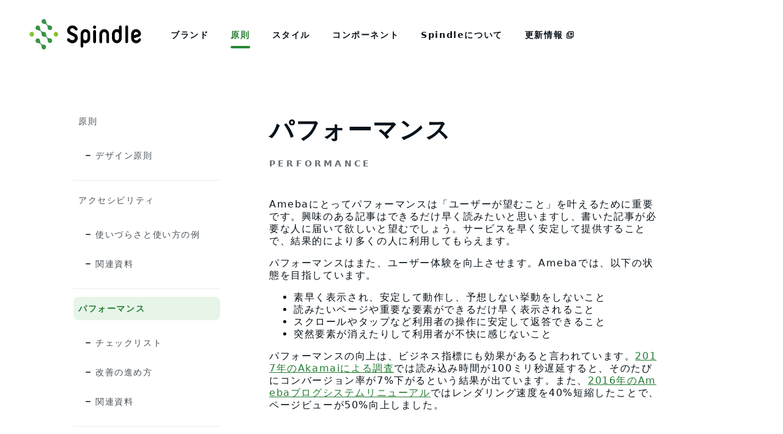

--- FILE ---
content_type: text/html; charset=utf-8
request_url: https://spindle.ameba.design/principles/performance/
body_size: 17160
content:
<!DOCTYPE html><html lang="ja"><head><meta charSet="utf-8"/><meta name="viewport" content="width=device-width"/><meta name="generator" content="Gatsby 4.25.9"/><meta data-react-helmet="true" name="color-scheme" content="light dark"/><meta data-react-helmet="true" name="description" content="SpindleにはAmebaを作るすべての人が「Amebaらしさ」をつくるための約束事や、それを手助けするツールやガイドラインが揃っています。"/><meta data-react-helmet="true" name="image" content="https://spindle.ameba.design/images/spindle_ogp.png"/><meta data-react-helmet="true" property="og:url" content="https://spindle.ameba.design/principles/performance/"/><meta data-react-helmet="true" property="og:type" content="website"/><meta data-react-helmet="true" property="og:title" content="パフォーマンス - 原則"/><meta data-react-helmet="true" property="og:description" content="SpindleにはAmebaを作るすべての人が「Amebaらしさ」をつくるための約束事や、それを手助けするツールやガイドラインが揃っています。"/><meta data-react-helmet="true" property="og:image" content="https://spindle.ameba.design/images/spindle_ogp.png"/><meta data-react-helmet="true" name="twitter:card" content="summary_large_image"/><meta data-react-helmet="true" name="twitter:title" content="パフォーマンス - 原則"/><meta data-react-helmet="true" name="twitter:description" content="SpindleにはAmebaを作るすべての人が「Amebaらしさ」をつくるための約束事や、それを手助けするツールやガイドラインが揃っています。"/><meta data-react-helmet="true" name="twitter:image" content="https://spindle.ameba.design/images/spindle_ogp.png"/><meta name="theme-color" content="#f5f6f6"/><style data-href="/styles.c5c908e3d4d3234d55ed.css" data-identity="gatsby-global-css">.IconList-module--list--002a3{display:grid;gap:48px 32px;grid-template-columns:repeat(auto-fill,minmax(80px,1fr));list-style:none;padding:0}.IconList-module--item--d5fb7{font:var(--type-caption-en-4);text-align:center;width:80px}.IconList-module--icon--6ee22{align-items:center;background:var(--color-surface-secondary);border:1px solid var(--color-border-low-emphasis);border-radius:16px;box-sizing:border-box;color:var(--color-object-medium-emphasis);display:flex;font-size:20px;height:80px;justify-content:center;margin:0 0 12px;width:80px}.IconList-module--icon--6ee22 img{height:40px;width:40px}:root{--TextLink-tapHighlightColor:var(--white-60-alpha);--TextLink-onFocus-outlineColor:var(--color-focus-clarity);--TextLink-color:var(--color-text-accent-primary);--TextLink-icon-color:var(--color-object-accent-primary);--TextLink-fontWeight:bold;--TextLink--subtle-color:var(--color-text-low-emphasis);--TextLink--subtle-icon-color:var(--color-object-low-emphasis)}.spui-TextLink{-webkit-tap-highlight-color:var(--TextLink-tapHighlightColor);border-radius:4px;color:var(--TextLink-color);font-family:inherit;font-weight:var(--TextLink-fontWeight);line-height:1.3;text-decoration:underline}.spui-TextLink:focus{outline:2px solid var(--TextLink-onFocus-outlineColor);outline-offset:1px}.spui-TextLink:focus:not(:focus-visible){outline:none}.spui-TextLink--subtle{color:var(--TextLink--subtle-color)}.spui-TextLink--hasIcon{align-items:center;display:inline-flex}.spui-TextLink-icon{line-height:0}.spui-TextLink--iconstart .spui-TextLink-icon{margin-right:4px}.spui-TextLink--iconend{flex-direction:row-reverse}.spui-TextLink--iconend .spui-TextLink-icon{margin-left:4px}.spui-TextLink--hasIcon,.spui-TextLink--underlinehover{text-decoration:none}@media (hover:hover){.spui-TextLink:hover{text-decoration:none}:is(.spui-TextLink--hasIcon,.spui-TextLink--underlinehover):hover{text-decoration:underline}}.layout-content .PanelNav-module--root--92d25{margin-top:80px;padding-left:44px}.layout-content .PanelNav-module--header--9b95a{margin:0 0 32px;position:relative}.layout-content .PanelNav-module--icon--0ecda{left:-44px;position:absolute;top:0}.layout-content .PanelNav-module--icon--0ecda>svg{height:32px;width:32px}.layout-content .PanelNav-module--title--15964{color:var(--color-text-accent-primary);font:var(--type-headline-5);margin:0 0 8px}.layout-content .PanelNav-module--enTitle--b3200{color:var(--color-text-low-emphasis);font:var(--type-caption-en-3);margin:0 0 8px}.layout-content .PanelNav-module--lead--bf844{color:var(--color-text-high-emphasis);font:var(--type-body-4);margin:0 0 32px}.layout-content .PanelNav-module--list--55afa{display:grid;gap:32px 24px;grid-template-columns:1fr 1fr;list-style:none;padding:0}.layout-content .PanelNav-module--item--74523{border:1px solid var(--color-border-low-emphasis);border-radius:16px;box-sizing:border-box;display:block;height:100%;padding:24px;text-decoration:none}.layout-content .PanelNav-module--name--29e75{color:var(--color-text-high-emphasis);font:var(--type-headline-6);margin:0 0 20px}.layout-content .PanelNav-module--summary--2eae6>*{color:var(--color-text-medium-emphasis);font:var(--type-body-4);margin:0}@media screen and (max-width:768px){.layout-content .PanelNav-module--list--55afa{display:block;gap:0;grid-template-columns:none}.layout-content .PanelNav-module--list--55afa>li+li{margin-top:24px}}.layout-content .ContentsList-module--list--b8ede{list-style:none;margin:80px 0 0;padding:0}.ContentsList-module--list--b8ede .ContentsList-module--item--c4514{display:flex}.ContentsList-module--list--b8ede .ContentsList-module--item--c4514+.ContentsList-module--item--c4514{border-top:1px solid var(--color-border-low-emphasis);margin-top:40px;padding-top:40px}.ContentsList-module--list--b8ede .ContentsList-module--heading--afb1d{flex-shrink:0;margin:0;padding:2px 0 0;width:160px}.ContentsList-module--list--b8ede .ContentsList-module--heading--afb1d:before{display:none}.ContentsList-module--list--b8ede .ContentsList-module--title--b5ebb{color:var(--color-text-high-emphasis);display:block;font-size:1.25rem;line-height:1.3}.ContentsList-module--list--b8ede .ContentsList-module--enTitle--cd9a7{color:var(--color-text-low-emphasis);display:block;font-size:.75rem;font-weight:700;margin-top:8px}.ContentsList-module--list--b8ede .ContentsList-module--inner--48d19{flex-grow:1;padding-left:48px}.ContentsList-module--list--b8ede .ContentsList-module--summary--26e22{color:var(--color-text-medium-emphasis);font-size:.875rem;margin:0;padding:0}.ContentsList-module--list--b8ede .ContentsList-module--linkWrap--fad79{margin:0;padding:0;text-align:right}.ContentsList-module--list--b8ede .ContentsList-module--link--d40e4{align-items:center;display:inline-flex;font-size:.92857rem;font-weight:700;margin:24px 0 0;padding:0;text-align:right;text-decoration:none}@media screen and (max-width:768px){.ContentsList-module--list--b8ede .ContentsList-module--inner--48d19{padding-left:0}.ContentsList-module--list--b8ede .ContentsList-module--item--c4514{display:list-item}.ContentsList-module--list--b8ede .ContentsList-module--heading--afb1d{width:100%}.ContentsList-module--list--b8ede .ContentsList-module--summary--26e22{margin-top:24px}.ContentsList-module--list--b8ede .ContentsList-module--linkWrap--fad79{text-align:left}}.layout-content .PageTitle-module--title--05783{color:var(--color-text-high-emphasis);font:var(--type-headline-1);margin:0}.layout-content .PageTitle-module--en-title--81e8c{color:var(--color-text-low-emphasis);font:var(--type-caption-en-1);letter-spacing:.3em;margin:20px 0 48px;text-transform:uppercase}:root{--LinkButton-tapHighlightColor:var(--gray-5-alpha);--LinkButton-onFocus-outlineColor:var(--color-focus-clarity);--LinkButton--contained-backgroundColor:var(--color-surface-accent-primary);--LinkButton--contained-color:var(--color-text-high-emphasis-inverse);--LinkButton--contained-onActive-backgroundColor:var(--primary-green-100);--LinkButton--contained-onHover-backgroundColor:var(--primary-green-100);--LinkButton--outlined-borderColor:var(--color-border-accent-primary);--LinkButton--outlined-color:var(--color-text-accent-primary);--LinkButton--outlined-onActive-backgroundColor:var(--primary-green-5);--LinkButton--outlined-onHover-backgroundColor:var(--primary-green-5);--LinkButton--lighted-backgroundColor:var(
    --color-surface-accent-primary-light
  );--LinkButton--lighted-color:var(--color-text-accent-primary);--LinkButton--lighted-onActive-backgroundColor:var(--primary-green-10);--LinkButton--lighted-onHover-backgroundColor:var(--primary-green-10);--LinkButton--neutral-backgroundColor:var(--color-surface-tertiary);--LinkButton--neutral-color:var(--color-text-medium-emphasis);--LinkButton--neutral-onActive-backgroundColor:var(--gray-20-alpha);--LinkButton--neutral-onHover-backgroundColor:var(--gray-20-alpha);--LinkButton--danger-borderColor:var(--color-border-caution);--LinkButton--danger-color:var(--color-text-caution);--LinkButton--danger-onActive-backgroundColor:var(--caution-red-5-alpha);--LinkButton--danger-onHover-backgroundColor:var(--caution-red-5-alpha)}.spui-LinkButton{-webkit-tap-highlight-color:var(--LinkButton-tapHighlightColor);align-items:center;box-sizing:border-box;display:inline-flex;font-family:inherit;font-weight:700;justify-content:center;line-height:1.3;text-align:center;text-decoration:none;transition:background-color .3s}.spui-LinkButton:focus{outline:2px solid var(--LinkButton-onFocus-outlineColor);outline-offset:1px}.spui-LinkButton:focus:not(:focus-visible){outline:none}.spui-LinkButton--fullWidth{width:100%}.spui-LinkButton--large{border-radius:3em;font-size:1em;min-height:48px;padding:8px 16px}.spui-LinkButton--medium{border-radius:2.85714em;font-size:.875em;min-height:40px;padding:8px 16px}.spui-LinkButton--small{border-radius:2.46154em;font-size:.8125em;min-height:32px;padding:6px 10px}.spui-LinkButton--small:is(.spui-LinkButton--outlined,.spui-LinkButton--danger){padding-bottom:5px;padding-top:5px}@media (-ms-high-contrast:active),(-ms-high-contrast:none){.spui-LinkButton--large,.spui-LinkButton--medium,.spui-LinkButton--small{height:1px}}.spui-LinkButton--contained{background-color:var(--LinkButton--contained-backgroundColor);border:none;color:var(--LinkButton--contained-color)}.spui-LinkButton--contained:active{background-color:var(--LinkButton--contained-onActive-backgroundColor)}@media (hover:hover){.spui-LinkButton--contained:hover{background-color:var(--LinkButton--contained-onHover-backgroundColor)}}.spui-LinkButton--outlined{background-color:transparent;border:2px solid var(--LinkButton--outlined-borderColor);color:var(--LinkButton--outlined-color)}.spui-LinkButton--outlined:active{background-color:var(--LinkButton--outlined-onActive-backgroundColor)}@media (hover:hover){.spui-LinkButton--outlined:hover{background-color:var(--LinkButton--outlined-onHover-backgroundColor)}}.spui-LinkButton--lighted{background-color:var(--LinkButton--lighted-backgroundColor);border:none;color:var(--LinkButton--lighted-color)}.spui-LinkButton--lighted:active{background-color:var(--LinkButton--lighted-onActive-backgroundColor)}@media (hover:hover){.spui-LinkButton--lighted:hover{background-color:var(--LinkButton--lighted-onHover-backgroundColor)}}.spui-LinkButton--neutral{background-color:var(--LinkButton--neutral-backgroundColor);border:none;color:var(--LinkButton--neutral-color)}.spui-LinkButton--neutral:active{background-color:var(--LinkButton--neutral-onActive-backgroundColor)}@media (hover:hover){.spui-LinkButton--neutral:hover{background-color:var(--LinkButton--neutral-onHover-backgroundColor)}}.spui-LinkButton--danger{background-color:transparent;border:2px solid var(--LinkButton--danger-borderColor);color:var(--LinkButton--danger-color)}.spui-LinkButton--danger:active{background-color:var(--LinkButton--danger-onActive-backgroundColor)}@media (hover:hover){.spui-LinkButton--danger:hover{background-color:var(--LinkButton--danger-onHover-backgroundColor)}}.spui-LinkButton-icon{line-height:0}.spui-LinkButton--iconstart .spui-LinkButton-icon--large{font-size:1.375em;margin-right:6px}.spui-LinkButton--iconstart .spui-LinkButton-icon--medium{font-size:1.429em;margin-right:4px}.spui-LinkButton--iconstart .spui-LinkButton-icon--small{font-size:1.23em;margin-right:2px}.spui-LinkButton--iconend{flex-direction:row-reverse}.spui-LinkButton--iconend .spui-LinkButton-icon--large{font-size:1.125em;margin-left:6px}.spui-LinkButton--iconend .spui-LinkButton-icon--medium{font-size:1.143em;margin-left:4px}.spui-LinkButton--iconend .spui-LinkButton-icon--small{font-size:1.077em;margin-left:2px}.BrandMovie-module--root--f990b{border-radius:40px;overflow:hidden;position:relative}.BrandMovie-module--videoWrap--a69d0{aspect-ratio:16/9;overflow:hidden;position:relative;width:100%}.BrandMovie-module--videoWrap--a69d0:after{background:var(--black-50-alpha);content:""}.BrandMovie-module--video--7c6ed,.BrandMovie-module--videoWrap--a69d0:after{height:100%;left:0;position:absolute;top:0;width:100%}.BrandMovie-module--logoWrap--4c7e0{left:calc(50% - 140px);position:absolute;top:122px}.BrandMovie-module--linkWrap--92163{left:calc(50% - 90px);position:absolute;top:226px}.BrandMovie-module--linkWrap--92163 .BrandMovie-module--linkButtonInverse--41435{border-color:var(--color-surface-primary);color:var(--color-text-high-emphasis-inverse)}.BrandMovie-module--linkWrap--92163 .BrandMovie-module--linkButtonInverse--41435:hover{background-color:var(--white-20-alpha)}.BrandMovie-module--button--7b366{align-items:center;background:none;border:none;border-radius:50%;bottom:20px;color:var(--color-object-high-emphasis-inverse);display:flex;font-size:0;height:44px;justify-content:center;margin:0;outline:none;padding:0;position:absolute;right:20px;width:44px}.BrandMovie-module--button--7b366:focus{outline:2px solid var(--Button-onFocus-outlineColor);outline-offset:1px}.BrandMovie-module--button--7b366:not(:focus-visible){outline:none}.BrandMovie-module--labelHidden--ce9ec{clip:rect(1px,1px,1px,1px);-webkit-clip-path:inset(50%);clip-path:inset(50%);height:1px;overflow:hidden;position:absolute;width:1px}.BrandMovie-module--iconPause--23193,.BrandMovie-module--iconPlay--d627d{height:32px;width:32px}.BrandMovie-module--pauseHidden--61a35,.BrandMovie-module--playHidden--3fcc3{display:none}@media screen and (max-width:768px){.BrandMovie-module--root--f990b,.BrandMovie-module--video--7c6ed{border-radius:20px}.BrandMovie-module--logoWrap--4c7e0{left:calc(50% - 64px);top:calc(36% - 18px)}.BrandMovie-module--logo--f5311{width:128px}.BrandMovie-module--linkWrap--92163{top:52%}.BrandMovie-module--iconOpenBlank--0ba99{height:16px;width:16px}.BrandMovie-module--button--7b366{bottom:0;right:0}.BrandMovie-module--iconPause--23193,.BrandMovie-module--iconPlay--d627d{height:16px;width:16px}}.layout-content .visionAndMission-heroImage{margin:72px 0}.visionAndMission-centeringImage{text-align:center}.ServiceRelatedTermsList-module--table--f84ef{border-collapse:collapse;margin:32px 0 0;table-layout:fixed;width:100%}.ServiceRelatedTermsList-module--table--f84ef td,.ServiceRelatedTermsList-module--table--f84ef th{border:1px solid var(--color-border-low-emphasis);padding:8px}:root{--Table-backgroundColor:var(--color-surface-primary);--Table-head-backgroundColor:var(--color-surface-tertiary);--Table-cell-backgroundColor:var(--color-surface-primary);--Table-row-striped-backgroundColor:var(--color-background);--Table-head-color:var(--color-text-high-emphasis);--Table-cell-color:var(--color-text-high-emphasis);--Table-footer-color:var(--color-text-high-emphasis);--Table-head-fontWeight:bold;--Table-cell-fontWeight:normal;--Table-footer-fontWeight:normal;--Table-head-fontSize:0.875em;--Table-cell-fontSize:0.875em;--Table-footer-fontSize:0.875em;--Table-head-lineHeight:1.4;--Table-cell-lineHeight:1.4;--Table-footer-lineHeight:1.4;--Table-outlineColor:var(--color-border-strong-emphasis);--Table-cell-borderColor:var(--color-border-low-emphasis);--Table-footer-separatorColor:var(--color-border-medium-emphasis);--Table-borderRadius:16px;--Table-head-padding:12px;--Table-cell-padding:12px;--Table-footer-padding:12px;--Table-caption-color:var(--color-text-low-emphasis);--Table-caption-fontSize:0.75em;--Table-caption-lineHeight:1.6;--Table-caption-fontWeight:normal}.spui-Table-frame{position:relative;width:100%}.spui-Table-frame--scrollable{overflow-x:auto;scroll-behavior:smooth}.spui-Table{background-color:var(--Table-backgroundColor);border-spacing:0;table-layout:auto;width:100%}.spui-Table--fixed{table-layout:fixed}.spui-Table--scrollable{min-width:-webkit-max-content;min-width:max-content;width:100%}.spui-Table--horizontal .spui-Table-cell,.spui-Table--horizontal .spui-Table-head{border-bottom:1px solid var(--Table-cell-borderColor)}.spui-Table--horizontal .spui-Table-body .spui-Table-row:last-child .spui-Table-cell,.spui-Table--horizontal .spui-Table-body .spui-Table-row:last-child .spui-Table-head{border-bottom:none}.spui-Table--horizontal .spui-Table-footer .spui-Table-row:first-child .spui-Table-cell,.spui-Table--horizontal .spui-Table-footer .spui-Table-row:first-child .spui-Table-head{border-top:2px solid var(--Table-footer-separatorColor)}.spui-Table--horizontal .spui-Table-footer .spui-Table-row:last-child .spui-Table-cell,.spui-Table--horizontal .spui-Table-footer .spui-Table-row:last-child .spui-Table-head{border-bottom:none}.spui-Table--vertical .spui-Table-cell,.spui-Table--vertical .spui-Table-head{border-right:1px solid var(--Table-cell-borderColor)}.spui-Table--vertical .spui-Table-cell:last-child,.spui-Table--vertical .spui-Table-head:last-child{border-right:none}.spui-Table--outlined{border:1px solid var(--Table-outlineColor)}.spui-Table-footer .spui-Table-cell{background-color:var(--Table-cell-backgroundColor)}.spui-Table-footer .spui-Table-cell,.spui-Table-footer .spui-Table-head{color:var(--Table-footer-color);font-size:var(--Table-footer-fontSize);font-weight:var(--Table-footer-fontWeight);line-height:var(--Table-footer-lineHeight);padding:var(--Table-footer-padding)}.spui-Table--rounded{border-collapse:separate;border-spacing:0}.spui-Table--rounded,.spui-Table--rounded.spui-Table--outlined{border-radius:var(--Table-borderRadius)}.spui-Table--rounded .spui-Table-header .spui-Table-row:first-child .spui-Table-head:first-child{border-top-left-radius:calc(var(--Table-borderRadius) - 1px)}.spui-Table--rounded .spui-Table-header .spui-Table-row:first-child .spui-Table-head:last-child{border-top-right-radius:calc(var(--Table-borderRadius) - 1px)}.spui-Table--rounded:not(:has(.spui-Table-header)) .spui-Table-body .spui-Table-row:first-child .spui-Table-cell:first-child,.spui-Table--rounded:not(:has(.spui-Table-header)) .spui-Table-body .spui-Table-row:first-child .spui-Table-head:first-child{border-top-left-radius:calc(var(--Table-borderRadius) - 1px)}.spui-Table--rounded:not(:has(.spui-Table-header)) .spui-Table-body .spui-Table-row:first-child .spui-Table-cell:last-child,.spui-Table--rounded:not(:has(.spui-Table-header)) .spui-Table-body .spui-Table-row:first-child .spui-Table-head:last-child{border-top-right-radius:calc(var(--Table-borderRadius) - 1px)}.spui-Table--rounded .spui-Table-body .spui-Table-row:last-child .spui-Table-cell:first-child,.spui-Table--rounded .spui-Table-body .spui-Table-row:last-child .spui-Table-head:first-child{border-bottom-left-radius:calc(var(--Table-borderRadius) - 1px)}.spui-Table--rounded .spui-Table-body .spui-Table-row:last-child .spui-Table-cell:last-child,.spui-Table--rounded .spui-Table-body .spui-Table-row:last-child .spui-Table-head:last-child{border-bottom-right-radius:calc(var(--Table-borderRadius) - 1px)}.spui-Table--rounded:has(.spui-Table-footer) .spui-Table-body .spui-Table-row:last-child .spui-Table-cell:first-child,.spui-Table--rounded:has(.spui-Table-footer) .spui-Table-body .spui-Table-row:last-child .spui-Table-cell:last-child,.spui-Table--rounded:has(.spui-Table-footer) .spui-Table-body .spui-Table-row:last-child .spui-Table-head:first-child,.spui-Table--rounded:has(.spui-Table-footer) .spui-Table-body .spui-Table-row:last-child .spui-Table-head:last-child{border-bottom-left-radius:0;border-bottom-right-radius:0}.spui-Table--rounded .spui-Table-footer .spui-Table-row:last-child .spui-Table-cell:first-child,.spui-Table--rounded .spui-Table-footer .spui-Table-row:last-child .spui-Table-head:first-child{border-bottom-left-radius:calc(var(--Table-borderRadius) - 1px)}.spui-Table--rounded .spui-Table-footer .spui-Table-row:last-child .spui-Table-cell:last-child,.spui-Table--rounded .spui-Table-footer .spui-Table-row:last-child .spui-Table-head:last-child{border-bottom-right-radius:calc(var(--Table-borderRadius) - 1px)}.spui-Table--striped .spui-Table-body .spui-Table-row:nth-child(2n) .spui-Table-cell{background-color:var(--Table-row-striped-backgroundColor)}.spui-Table-caption{caption-side:bottom;color:var(--Table-caption-color);font-size:var(--Table-caption-fontSize);font-weight:var(--Table-caption-fontWeight);line-height:var(--Table-caption-lineHeight);margin-top:12px;text-align:left}.spui-Table-head{background-color:var(--Table-head-backgroundColor);box-sizing:border-box;color:var(--Table-head-color);font-size:var(--Table-head-fontSize);font-weight:var(--Table-head-fontWeight);line-height:var(--Table-head-lineHeight);overflow-wrap:break-word;padding:var(--Table-head-padding);text-align:left;vertical-align:middle}.spui-Table-head--alignLeft{text-align:left}.spui-Table-head--alignCenter{text-align:center}.spui-Table-head--alignRight{text-align:right}.spui-Table-cell{background-color:var(--Table-cell-backgroundColor);box-sizing:border-box;color:var(--Table-cell-color);font-size:var(--Table-cell-fontSize);font-weight:var(--Table-cell-fontWeight);line-height:var(--Table-cell-lineHeight);overflow-wrap:break-word;padding:var(--Table-cell-padding);text-align:left;vertical-align:middle}.spui-Table-cell--alignLeft{text-align:left}.spui-Table-cell--alignCenter{text-align:center}.spui-Table-cell--alignRight{text-align:right}@media (prefers-reduced-motion:reduce){.spui-Table-frame--scrollable{scroll-behavior:auto}}.ComponentStatus-module--table--cdfb9{--Table-head-padding:14px 12px;--Table-cell-padding:32px 12px;--Table-cell-color:var(--color-text-low-emphasis);--Table-cell-fontSize:12px}.ComponentStatus-module--beta--66f43{align-items:center;color:var(--color-text-accent-primary);-webkit-column-gap:4px;column-gap:4px;display:flex;font-weight:700}.ComponentStatus-module--separator--a8fcf{border-right:1px solid var(--color-border-low-emphasis);display:inline-block;height:12px}.ComponentStatus-module--checkIcon--cb0a4{color:var(--color-object-accent-primary);vertical-align:middle}.Header-module--nav--f677b{align-items:center;display:flex}.Header-module--button--c695b{display:none}.Header-module--logo--9b73c{font-size:1em;line-height:1;margin:0}.Header-module--menuDialog--dd86b{background:var(--color-surface-primary);border:none;bottom:0;display:block;height:100%;left:0;padding:0;position:fixed;right:0;top:0;width:100%}.Header-module--list--8c2ff{display:flex;height:44px;list-style:none;margin:0 0 0 48px;padding:0}.Header-module--item--3b59d+.Header-module--item--3b59d{margin-left:36px}.Header-module--anchor--f72f0{align-items:center;color:var(--color-text-high-emphasis);display:flex;font-size:.875rem;font-weight:700;height:100%;position:relative;text-decoration:none;transition:color .3s}.Header-module--anchor--f72f0:after{background-color:transparent;border-radius:4px;bottom:0;content:"";height:4px;left:0;position:absolute;right:0;transition:background-color .3s}.Header-module--anchor--f72f0.Header-module--selected--35987{color:var(--color-text-accent-primary)}.Header-module--anchor--f72f0.Header-module--selected--35987:after,.Header-module--anchor--f72f0:hover:after{background-color:var(--color-object-accent-primary)}.Header-module--icon--834d7{display:none}.Header-module--iconExtelnalLink--7046a{font-size:1rem;margin-left:4px}@media screen and (max-width:768px){.Header-module--nav--f677b{justify-content:space-between;width:100%}.Header-module--button--c695b{-webkit-tap-highlight-color:var(--gray-5-alpha);align-items:center;background-color:var(--color-surface-tertiary);border:none;border-radius:50%;color:var(--color-object-medium-emphasis);display:flex;height:32px;justify-content:center;margin:0 0 0 8px;padding:0;transition:background-color .3s;width:32px}.Header-module--menuDialog--dd86b .Header-module--button--c695b{position:absolute;right:24px;top:41px}.Header-module--list--8c2ff{display:none;height:auto;margin:0}.Header-module--menuDialog--dd86b .Header-module--list--8c2ff{display:block;margin:32px 0 0;padding:0 24px}.Header-module--menuDialogHeader--4df41{align-items:center;display:flex;justify-content:space-between;padding:40px 24px 0}.Header-module--item--3b59d+.Header-module--item--3b59d{margin-left:0}.Header-module--anchor--f72f0{align-items:center;display:flex;font-size:1rem;padding:12px 0}.Header-module--anchor--f72f0:after{display:none}.Header-module--icon--834d7{color:var(--color-object-high-emphasis);display:block;height:14px;width:14px}.Header-module--iconChevron--37afb{margin-left:auto}}.Sidebar-module--section--5efc6{border-top:1px solid var(--color-border-low-emphasis);padding:0 0 16px}.Sidebar-module--section--5efc6:first-of-type{border:none;margin-top:52px}.Sidebar-module--category--f8caa{padding:13px 0}.Sidebar-module--category-anchor--11f95{border-radius:8px;color:var(--color-text-medium-emphasis);display:block;font:var(--type-table-data-1);margin:0;padding:8px;text-decoration:none;transition:background-color .3s}.Sidebar-module--list--f11dc{list-style:none;margin:0;padding:0}.Sidebar-module--item--05292{padding:5px 0}.Sidebar-module--item-anchor--d02ec{border-radius:8px;color:var(--color-text-medium-emphasis);display:block;font:var(--type-table-data-1);padding:8px 8px 8px 36px;position:relative;text-decoration:none;transition:background-color .3s}.Sidebar-module--item-anchor--d02ec:before{background-color:var(--color-object-medium-emphasis);border-radius:4px;bottom:0;content:"";height:2px;left:20px;margin:auto;position:absolute;top:0;width:8px}.Sidebar-module--category-anchor--11f95:hover,.Sidebar-module--item-anchor--d02ec:hover,.Sidebar-module--selected--651f6{background:var(--color-surface-accent-primary-light);color:var(--color-text-accent-primary)}.Sidebar-module--selected--651f6{font-weight:700}.Sidebar-module--category-anchor--11f95:before,.Sidebar-module--item-anchor--d02ec:hover:before,.Sidebar-module--selected--651f6:before{background-color:var(--color-object-accent-primary)}.TocNav-module--list--212c6{border-left:1px solid var(--color-border-low-emphasis);list-style:none;margin:52px 0 0;padding:0}.TocNav-module--anchor--ef0fb{color:var(--color-text-medium-emphasis);display:block;padding:12px 0 12px 20px;position:relative;text-decoration:none}.TocNav-module--selected--4157a .TocNav-module--anchor--ef0fb{color:var(--color-text-high-emphasis);font-weight:700}.TocNav-module--selected--4157a .TocNav-module--anchor--ef0fb:after{background:var(--color-object-high-emphasis);content:"";display:block;height:100%;left:-1px;position:absolute;top:0;width:3px}:root{--fade-in-animation:SpindlerSidebar-module--fadeIn--91c6e 1s var(--animation-content-change-easing);--move-y-animation:SpindlerSidebar-module--moveY--a1c9c 1s var(--animation-content-change-easing)}.SpindlerSidebar-module--root--a084a{display:flex;flex-direction:column;height:100%;justify-content:end}.SpindlerSidebar-module--title--06f81{margin:0}.SpindlerSidebar-module--image--5c9fb{height:auto;max-width:290px;width:100%}.SpindlerSidebar-module--image--5c9fb,.SpindlerSidebar-module--text--7c89e{-webkit-animation:var(--fade-in-animation),var(--move-y-animation);animation:var(--fade-in-animation),var(--move-y-animation)}.SpindlerSidebar-module--text--7c89e{color:var(--color-text-high-emphasis);font-size:.8125rem;letter-spacing:2.6px;line-height:2.1;margin:36px 0 0}@media screen and (max-width:1280px){.SpindlerSidebar-module--image--5c9fb{max-width:200px}}@media (prefers-reduced-motion:reduce){.SpindlerSidebar-module--image--5c9fb,.SpindlerSidebar-module--text--7c89e{-webkit-animation:none;animation:none}}@-webkit-keyframes SpindlerSidebar-module--fadeIn--91c6e{0%{opacity:0}to{opacity:1}}@keyframes SpindlerSidebar-module--fadeIn--91c6e{0%{opacity:0}to{opacity:1}}@-webkit-keyframes SpindlerSidebar-module--moveY--a1c9c{0%{-webkit-transform:translateY(70px);transform:translateY(70px)}to{-webkit-transform:translateY(0);transform:translateY(0)}}@keyframes SpindlerSidebar-module--moveY--a1c9c{0%{-webkit-transform:translateY(70px);transform:translateY(70px)}to{-webkit-transform:translateY(0);transform:translateY(0)}}:root{--IconButton-tapHighlightColor:var(--gray-5-alpha);--IconButton-onFocus-outlineColor:var(--color-focus-clarity);--IconButton--contained-backgroundColor:var(--color-surface-accent-primary);--IconButton--contained-color:var(--color-object-high-emphasis-inverse);--IconButton--contained-onActive-backgroundColor:var(--primary-green-100);--IconButton--contained-onHover-backgroundColor:var(--primary-green-100);--IconButton--outlined-borderColor:var(--color-border-accent-primary);--IconButton--outlined-color:var(--color-object-accent-primary);--IconButton--outlined-onActive-backgroundColor:var(--primary-green-5);--IconButton--outlined-onHover-backgroundColor:var(--primary-green-5);--IconButton--lighted-backgroundColor:var(
    --color-surface-accent-primary-light
  );--IconButton--lighted-color:var(--color-object-accent-primary);--IconButton--lighted-onActive-backgroundColor:var(--primary-green-10);--IconButton--lighted-onHover-backgroundColor:var(--primary-green-10);--IconButton--neutral-backgroundColor:var(--color-surface-tertiary);--IconButton--neutral-color:var(--color-object-medium-emphasis);--IconButton--neutral-onActive-backgroundColor:var(--gray-20-alpha);--IconButton--neutral-onHover-backgroundColor:var(--gray-20-alpha);--IconButton--danger-borderColor:var(--color-border-caution);--IconButton--danger-color:var(--color-object-caution);--IconButton--danger-onActive-backgroundColor:var(--caution-red-5-alpha);--IconButton--danger-onHover-backgroundColor:var(--caution-red-5-alpha)}.spui-IconButton{-webkit-tap-highlight-color:var(--IconButton-tapHighlightColor);align-items:center;border-radius:100%;box-sizing:border-box;display:inline-flex;justify-content:center;margin:0;padding:0;text-align:center;transition:background-color .3s}.spui-IconButton:disabled{opacity:.3}.spui-IconButton:focus{outline:2px solid var(--IconButton-onFocus-outlineColor);outline-offset:1px}.spui-IconButton:focus:not(:focus-visible){outline:none}.spui-IconButton--large{font-size:1.375em;height:48px;width:48px}.spui-IconButton--medium{font-size:1.25em;height:40px;width:40px}.spui-IconButton--small{font-size:1em;height:32px;width:32px}.spui-IconButton--exSmall{font-size:1em;height:24px;width:24px}.spui-IconButton--contained{background-color:var(--IconButton--contained-backgroundColor);border:none;color:var(--IconButton--contained-color)}.spui-IconButton--contained:active{background-color:var(--IconButton--contained-onActive-backgroundColor)}@media (hover:hover){.spui-IconButton--contained:not([disabled]):hover{background-color:var(--IconButton--contained-onHover-backgroundColor)}}.spui-IconButton--outlined{background-color:transparent;border:2px solid var(--IconButton--outlined-borderColor);color:var(--IconButton--outlined-color)}.spui-IconButton--outlined:active{background-color:var(--IconButton--outlined-onActive-backgroundColor)}@media (hover:hover){.spui-IconButton--outlined:not([disabled]):hover{background-color:var(--IconButton--outlined-onHover-backgroundColor)}}.spui-IconButton--lighted{background-color:var(--IconButton--lighted-backgroundColor);border:none;color:var(--IconButton--lighted-color);padding-bottom:8px;padding-top:8px}.spui-IconButton--lighted:active{background-color:var(--IconButton--lighted-onActive-backgroundColor)}@media (hover:hover){.spui-IconButton--lighted:not([disabled]):hover{background-color:var(--IconButton--lighted-onHover-backgroundColor)}}.spui-IconButton--neutral{background-color:var(--IconButton--neutral-backgroundColor);border:none;color:var(--IconButton--neutral-color)}.spui-IconButton--neutral:active{background-color:var(--IconButton--neutral-onActive-backgroundColor)}@media (hover:hover){.spui-IconButton--neutral:not([disabled]):hover{background-color:var(--IconButton--neutral-onHover-backgroundColor)}}.spui-IconButton--danger{background-color:transparent;border:2px solid var(--IconButton--danger-borderColor);color:var(--IconButton--danger-color)}.spui-IconButton--danger:active{background-color:var(--IconButton--danger-onActive-backgroundColor)}@media (hover:hover){.spui-IconButton--danger:hover{background-color:var(--IconButton--danger-onHover-backgroundColor)}}:root{--SemiModal-footer-justifyContent:right;--SemiModal-footer-button-minWidth:160px;--SemiModal-sp-footer-justifyContent:center}.spui-SemiModal{background:var(--color-surface-primary);border:none;border-radius:20px;box-shadow:0 11px 28px rgba(8,18,26,.12);height:-moz-fit-content;height:-webkit-fit-content;height:fit-content;opacity:0;padding:0;position:fixed;transition:opacity .35s cubic-bezier(0,0,0,1),display allow-discrete .35s,overlay allow-discrete .35s;width:-moz-fit-content;width:-webkit-fit-content;width:fit-content}.spui-SemiModal[data-type=sheet]{border-radius:20px 20px 0 0;bottom:0;margin:auto auto 0;-webkit-transform:translateY(100%);transform:translateY(100%);transition:opacity .35s cubic-bezier(0,0,0,1),display allow-discrete .35s,overlay allow-discrete .35s,-webkit-transform .35s cubic-bezier(0,0,0,1);transition:opacity .35s cubic-bezier(0,0,0,1),transform .35s cubic-bezier(0,0,0,1),display allow-discrete .35s,overlay allow-discrete .35s;transition:opacity .35s cubic-bezier(0,0,0,1),transform .35s cubic-bezier(0,0,0,1),display allow-discrete .35s,overlay allow-discrete .35s,-webkit-transform .35s cubic-bezier(0,0,0,1);will-change:translate}.spui-SemiModal[open]::-webkit-backdrop{opacity:1}.spui-SemiModal--styleOnly,.spui-SemiModal[open],.spui-SemiModal[open]::backdrop{opacity:1}.spui-SemiModal::-webkit-backdrop{background:rgba(0,0,0,.6);opacity:0;-webkit-transition:opacity .35s cubic-bezier(0,0,0,1),display allow-discrete .35s,overlay allow-discrete .35s;transition:opacity .35s cubic-bezier(0,0,0,1),display allow-discrete .35s,overlay allow-discrete .35s}.spui-SemiModal::backdrop{background:rgba(0,0,0,.6);opacity:0;transition:opacity .35s cubic-bezier(0,0,0,1),display allow-discrete .35s,overlay allow-discrete .35s}.spui-SemiModal[data-type=sheet][open]{-webkit-transform:translateY(0);transform:translateY(0)}@starting-style{.spui-SemiModal[open]{opacity:0}.spui-SemiModal[open]::-webkit-backdrop{opacity:0}.spui-SemiModal[open]::backdrop{opacity:0}.spui-SemiModal[data-type=sheet][open]{-webkit-transform:translateY(100%);transform:translateY(100%)}}@media (prefers-reduced-motion:reduce){.spui-SemiModal::-webkit-backdrop{transition-duration:.01s}.spui-SemiModal,.spui-SemiModal::backdrop{transition-duration:.01s}}html:has(.spui-SemiModal[open]){overflow:hidden}@media screen and (max-width:440px){.spui-SemiModal{width:calc(100% - 40px)}}.spui-SemiModal :is(.spui-Button,.spui-LinkButton,.spui-IconButton,.spui-SubtleButton):focus{box-shadow:0 0 0 1px var(--color-surface-secondary),0 0 0 2px var(--color-focus-clarity);outline:none}.spui-SemiModal :is(.spui-Button,.spui-LinkButton,.spui-IconButton,.spui-SubtleButton):focus:not(:focus-visible){box-shadow:none}.spui-SemiModal-frame{box-sizing:border-box;color:var(--color-text-medium-emphasis);display:flex;flex-direction:column;padding:0 16px 36px 36px}.spui-SemiModal-header{align-items:center;display:grid;gap:16px;grid-template-columns:1fr auto;justify-content:space-between;overflow-wrap:break-word;padding:32px 8px 32px 0}.spui-SemiModal-closeIconButton{--IconButton--neutral-backgroundColor:transparent;--IconButton--neutral-onHover-backgroundColor:var(--color-surface-tertiary);height:48px;width:48px}.spui-SemiModal-headerTitle{-webkit-box-orient:vertical;-webkit-line-clamp:3;color:var(--color-text-high-emphasis);display:-webkit-box;font-size:1.25em;font-weight:600;height:-moz-fit-content;height:-webkit-fit-content;height:fit-content;line-height:1.4;margin:0;overflow:hidden;width:100%}.spui-SemiModal-contents{line-height:1.6;overflow:hidden scroll}.spui-SemiModal-contents::-webkit-scrollbar{border-radius:4px;width:8px}.spui-SemiModal-contents::-webkit-scrollbar-thumb{background:var(--color-object-low-emphasis);border-radius:4px}.spui-SemiModal-contents::-webkit-scrollbar-track:enabled{background-color:var(--color-surface-secondary);border-radius:4px}.spui-SemiModal-footer{background-color:var(--color-surface-primary);bottom:0;display:flex;padding:24px 20px 0 0}.spui-SemiModal-footer:empty{padding:0 0 36px}@media screen and (min-width:768px){.spui-SemiModal[data-type=popup][data-size=small] .spui-SemiModal-frame{max-height:400px;max-width:480px}.spui-SemiModal[data-type=popup][data-size=medium] .spui-SemiModal-frame{max-height:700px;max-width:840px}.spui-SemiModal[data-type=popup][data-size=large] .spui-SemiModal-frame{max-height:840px;max-width:1024px}.spui-SemiModal[data-type=sheet] .spui-SemiModal-frame{max-height:calc(100dvh - 200px)}.spui-SemiModal[data-type=sheet][data-size=small] .spui-SemiModal-frame{max-width:480px}.spui-SemiModal[data-type=sheet][data-size=medium] .spui-SemiModal-frame{max-width:840px}.spui-SemiModal[data-type=sheet][data-size=large] .spui-SemiModal-frame{max-width:1024px}.spui-SemiModal-footer{justify-content:var(--SemiModal-footer-justifyContent)}.spui-SemiModal-footer :is(.spui-Button,.spui-LinkButton){min-width:var(--SemiModal-footer-button-minWidth)}}@media screen and (max-width:768px){.spui-SemiModal[data-type=sheet]{margin:auto 0 0;max-width:100%;width:100%}.spui-SemiModal[data-type=popup] .spui-SemiModal-frame,.spui-SemiModal[data-type=sheet] .spui-SemiModal-frame{max-height:calc(100dvh - 40px)}.spui-SemiModal[data-type=popup]{margin:auto 20px}.spui-SemiModal-contents{max-height:100%}.spui-SemiModal-header{padding:24px 0}.spui-SemiModal-closeIconButton{--IconButton--neutral-onHover-backgroundColor:transparent;height:24px;width:24px}.spui-SemiModal-frame{padding:0 20px 24px}.spui-SemiModal-footer{justify-content:var(--SemiModal-sp-footer-justifyContent);padding:16px 0 0}.spui-SemiModal-footer :is(.spui-Button,.spui-LinkButton){max-width:360px;width:100%}}.layout-content .MembersList-module--list--3da0a{list-style:none;margin:0;overflow-y:auto;padding:0 30px 0 0;width:100%}.MembersList-module--list--3da0a .MembersList-module--item--79390{-webkit-animation:MembersList-module--fadeIn--be2cd 2s cubic-bezier(0,.65,0,1),MembersList-module--moveX--2ed52 2s cubic-bezier(0,.65,0,1);animation:MembersList-module--fadeIn--be2cd 2s cubic-bezier(0,.65,0,1),MembersList-module--moveX--2ed52 2s cubic-bezier(0,.65,0,1)}.MembersList-module--list--3da0a .MembersList-module--item--79390+.MembersList-module--item--79390{border-top:1px solid var(--color-border-low-emphasis)}.MembersList-module--list--3da0a .MembersList-module--inner--201aa{align-items:center;background:none;border:none;display:flex;height:88px;margin:0;padding:0;position:relative;transition:-webkit-transform var(--animation-scale-up-duration) var(--animation-scale-up-easing);transition:transform var(--animation-scale-up-duration) var(--animation-scale-up-easing);transition:transform var(--animation-scale-up-duration) var(--animation-scale-up-easing),-webkit-transform var(--animation-scale-up-duration) var(--animation-scale-up-easing);width:100%;z-index:1}.MembersList-module--list--3da0a .MembersList-module--name--60e02{align-items:center;color:var(--color-text-high-emphasis);display:flex;flex-grow:1;line-height:1.8;margin:0}.MembersList-module--list--3da0a .MembersList-module--nameEn--2b1d3{font-family:serif;font-size:.875rem;letter-spacing:5.04px}.MembersList-module--list--3da0a .MembersList-module--caption--5712a{color:var(--color-text-low-emphasis);font-size:.75rem;letter-spacing:.96px;line-height:1.3;margin-left:18px}.MembersList-module--list--3da0a .MembersList-module--arrow--6813e{color:var(--color-object-low-emphasis);transition:-webkit-transform var(--animation-scale-up-duration) var(--animation-scale-up-easing);transition:transform var(--animation-scale-up-duration) var(--animation-scale-up-easing);transition:transform var(--animation-scale-up-duration) var(--animation-scale-up-easing),-webkit-transform var(--animation-scale-up-duration) var(--animation-scale-up-easing)}.MembersList-module--list--3da0a .MembersList-module--inner--201aa:hover{-webkit-transform:translateX(30px);transform:translateX(30px)}.MembersList-module--dialogHeader--1f4b4 .MembersList-module--dialogTitle--c8aa7{font-size:1.25rem;line-height:1.4}.MembersList-module--dialogHeader--1f4b4 .MembersList-module--dialogCaption--218e4{color:var(--color-text-medium-emphasis);font-size:.875rem;line-height:1.4;margin:12px 0 0}.MembersList-module--dialogContents--43760 .MembersList-module--dialogDescription--6df3a{color:var(--color-text-medium-emphasis);font-size:1rem;line-height:1.9;margin:0}.MembersList-module--dialogContents--43760 .MembersList-module--dialogList--1af3a{list-style:none;margin:0;padding:0 12px 0 0}.MembersList-module--dialogList--1af3a .MembersList-module--dialogItem--766dc{align-items:center;display:flex;min-height:68px}.MembersList-module--dialogList--1af3a .MembersList-module--dialogItem--766dc+.MembersList-module--dialogItem--766dc{border-top:1px solid var(--color-border-low-emphasis)}.MembersList-module--dialogList--1af3a .MembersList-module--dialogLink--1be67{align-items:center;border-radius:4px;display:flex;height:100%;min-height:68px;padding:8px 0;text-decoration:none;width:100%}.MembersList-module--dialogList--1af3a .MembersList-module--dialogLink--1be67:hover{background:var(--color-surface-secondary)}.MembersList-module--dialogList--1af3a .MembersList-module--dialogLink--1be67:focus{outline:2px solid var(--color-focus-clarity);outline-offset:-2px}.MembersList-module--dialogList--1af3a .MembersList-module--dialogItemText--b4d97{color:var(--color-text-high-emphasis);flex-grow:1;font-size:1rem;font-weight:700;line-height:1.4;margin:0}.MembersList-module--dialogList--1af3a .MembersList-module--dialogLinkIcon--1abe9{color:var(--color-object-low-emphasis);margin-right:12px}.MembersList-module--dialogSns--2641d{display:flex;justify-content:end;margin-top:20px;padding:0 12px 2px 0}.MembersList-module--dialogSnsLink--deccb+.MembersList-module--dialogSnsLink--deccb{margin-left:28px}.MembersList-module--dialogSns--2641d .MembersList-module--dialogSnsLink--deccb{align-items:center;background:#000;border-radius:50%;display:flex;font-size:1.25em;height:40px;justify-content:center;width:40px}.MembersList-module--dialogSns--2641d .MembersList-module--dialogSnsLink--deccb:hover{opacity:.6}.MembersList-module--dialogSns--2641d .MembersList-module--dialogSnsLink--deccb:focus{outline:2px solid var(--color-focus-clarity);outline-offset:0}.MembersList-module--dialogSns--2641d .MembersList-module--dialogSnsLinkX--35e6a{color:#fff}.MembersList-module--dialogSns--2641d .MembersList-module--dialogSnsLinkBlog--80e36{background:var(--color-surface-secondary);border:1px solid var(--color-border-low-emphasis);color:var(--color-object-low-emphasis)}.spui-SemiModal{box-shadow:0 40px 68px 0 rgba(8,18,26,.12);min-width:780px}.spui-SemiModal::-webkit-backdrop{background:hsla(210,3%,85%,.7)}.spui-SemiModal::backdrop{background:hsla(210,3%,85%,.7)}@media screen and (max-width:1280px){.layout-content .MembersList-module--list--3da0a{min-height:auto;padding-left:30px;position:relative;width:calc(100% - 30px)}.MembersList-module--list--3da0a .MembersList-module--name--60e02{align-items:start;flex-direction:column}.MembersList-module--list--3da0a .MembersList-module--caption--5712a{margin-left:0}}@media screen and (max-width:768px){.layout-content .MembersList-module--list--3da0a{padding-left:0;width:100%}.spui-SemiModal{margin:auto;min-width:calc(100% - 40px)}}@media (prefers-reduced-motion:reduce){.MembersList-module--list--3da0a .MembersList-module--item--79390,.MembersList-module--list--3da0a .MembersList-module--item--79390:nth-child(n+2){-webkit-animation:none;animation:none}}@-webkit-keyframes MembersList-module--fadeIn--be2cd{0%{opacity:0}to{opacity:1}}@keyframes MembersList-module--fadeIn--be2cd{0%{opacity:0}to{opacity:1}}@-webkit-keyframes MembersList-module--moveX--2ed52{0%{-webkit-transform:translateX(30px);transform:translateX(30px)}to{-webkit-transform:translateX(0);transform:translateX(0)}}@keyframes MembersList-module--moveX--2ed52{0%{-webkit-transform:translateX(30px);transform:translateX(30px)}to{-webkit-transform:translateX(0);transform:translateX(0)}}.Footer-module--container--b5d4b{background:var(--color-surface-secondary);color:var(--color-text-low-emphasis);padding:64px}.Footer-module--logo--b0f4f{margin:0}.Footer-module--description--6eb53{font-size:1rem;line-height:1.6;margin:36px 0 0}.Footer-module--themeSwitch--1d280{align-items:center;display:flex;margin-top:48px}spindle-theme-switch{height:34px;width:84px}.Footer-module--themeSwitchLabel--1d6df{color:var(--color-text-medium-emphasis);font-size:.75rem;font-weight:700;line-height:1.5;margin:0 0 0 1rem}.Footer-module--copyright--0ba15{color:var(--color-text-medium-emphasis);font:var(--type-caption-en-2);margin:64px 0 0}.Footer-module--block--d34be{display:none}@media screen and (max-width:768px){.Footer-module--container--b5d4b{padding-left:24px;padding-right:24px}.Footer-module--block--d34be{display:flex;flex-wrap:wrap;margin:80px 0 0}.Footer-module--label--697b2{color:var(--color-text-medium-emphasis);font-size:.875rem;font-weight:700;margin:0;padding:0}.Footer-module--category--ed309{position:relative;width:50%}.Footer-module--category--ed309:nth-child(n+3){margin-top:48px}.Footer-module--category--ed309:nth-child(n+3):before{border:none;border-top:1px solid var(--color-border-low-emphasis);content:"";left:0;margin:0;padding:0;position:absolute;top:-24px;width:100%}.Footer-module--category--ed309:nth-child(odd):last-child{width:100%}.Footer-module--item--772c8,.Footer-module--list--21d87{list-style:none;margin:0;padding:0}.Footer-module--item--772c8{margin-top:20px}.Footer-module--anchor--ce48c{color:var(--color-text-medium-emphasis);font-size:.75rem;text-decoration:none}}.Error-module--container--f026d{margin:auto;max-width:var(--home-width-full);padding-top:var(--global-header-height)}.Error-module--message--d82ba{align-items:center;display:flex;flex-direction:column;font:var(--type-body-2);justify-content:center;margin:160px auto;min-height:30vh;padding:0 96px}.Error-module--image--c843e{height:auto;max-width:100%;width:240px}.Error-module--heading--cadda{font:var(--type-headline-4);margin:48px 0 0}.Error-module--subheading--8eae7{font:var(--type-headline-6);margin:48px 0 0}.Error-module--linklist--bfbee,.Error-module--text--e067a{margin:24px 0 0}.Error-module--linklist--bfbee a,.TextLinkButton-module--root--7fcc1{color:var(--color-text-accent-primary)}.TextLinkButton-module--root--7fcc1{align-items:center;display:inline-flex;font:var(--type-button-2);text-decoration:none}.TextLinkButton-module--root--7fcc1:hover .TextLinkButton-module--label--1f16e{text-decoration:underline}.TextLinkButton-module--icon--26983{margin-left:4px}:root{--home-width-full:2560px;--home-width-content:1168px}.Home-module--container--a092f{animation-timeline:scroll(root block);-webkit-animation-name:Home-module--move--a72e4;animation-name:Home-module--move--a72e4;background-attachment:fixed;background-image:url(/images/home/strings.webp);background-position-x:80%;background-repeat:no-repeat;background-size:auto 110%;margin:0 auto;max-width:var(--home-width-full)}:root:not([data-color-scheme=dark]) .Home-module--container--a092f{background-color:#f5f6f6}@-webkit-keyframes Home-module--move--a72e4{0%{background-position-y:top}to{background-position-y:-10vh}}@keyframes Home-module--move--a72e4{0%{background-position-y:top}to{background-position-y:-10vh}}@media (prefers-reduced-motion:reduce){.Home-module--container--a092f{-webkit-animation:none;animation:none}}.Home-module--hero--6cd78{height:100vh;margin:0;padding:0;position:relative}.Home-module--hero-inner--a9cbe{height:100vh;margin:0 auto;max-width:1920px}.Home-module--hero-motion-logo--bdf01{background:var(--color-surface-primary);height:100%;width:100%}.Home-module--hero-message--9e654{padding-left:clamp(96px,10%,192px);padding-top:194px}.Home-module--hero-title--cc076{margin:16px 0 0}.Home-module--hero-lead--4bd3f{color:var(--color-text-high-emphasis);font:var(--type-body-3);font-size:1.125rem;font-weight:700;margin:24px 0 0;width:580px}.Home-module--hero-link--c134c{margin-top:16px}.Home-module--logo-good-design--e63db{bottom:20px;position:absolute;right:20px}.Home-module--keyVisual-main--f07a6{margin-bottom:160px}.Home-module--keyVisual-main--f07a6>img{max-width:100%}.Home-module--keyVisual-sub--f0af7{padding:0 96px;position:relative}.Home-module--keyVisual-sub--f0af7:after,.Home-module--keyVisual-sub--f0af7:before{background:var(--color-surface-primary);content:"";display:block;height:100%;position:absolute;top:0;width:calc((100% - var(--home-width-content))/2)}.Home-module--keyVisual-sub--f0af7:before{left:0}.Home-module--keyVisual-sub--f0af7:after{right:0}.Home-module--keyVisual-sub-inner--5cbfe{display:flex;justify-content:center}.Home-module--keyVisual-sub-inner--5cbfe img{height:auto;max-width:var(--home-width-content);width:100%}.Home-module--section--05e8d{background:var(--color-surface-primary);padding:0 96px;position:relative}.Home-module--hero--6cd78+.Home-module--section--05e8d,.Home-module--keyVisual-sub--f0af7+.Home-module--section--05e8d,.Home-module--section--05e8d+.Home-module--section--05e8d{padding-top:160px}.Home-module--hero--6cd78+.Home-module--section--05e8d,.Home-module--keyVisual-sub--f0af7+.Home-module--section--05e8d,.Home-module--section--05e8d:last-of-type{padding-bottom:160px}.Home-module--section-inner--e2873{display:grid;gap:80px;grid-template-areas:"section-header section-body";grid-template-columns:360px auto;margin:0 auto;max-width:var(--home-width-content)}.Home-module--section-header--2a048{display:flex;flex-direction:column;grid-area:section-header}.Home-module--section-heading--766ae{font:var(--type-headline-2);letter-spacing:.2em;margin-bottom:36px;margin-top:0;order:1}.Home-module--section-heading--766ae span{color:var(--color-text-accent-primary)}.Home-module--section-index--bb720{order:3}.Home-module--section-index-number--ab88a{display:block;height:24px;margin-bottom:20px;width:auto}.Home-module--section-index-title--2b69e{display:block;height:auto;height:12px;width:auto}.Home-module--section-lead--56180{flex:1 0 auto;font:var(--type-body-2);margin-bottom:36px;margin-top:0;order:2}.Home-module--section-lead--56180>*{margin-top:0}.Home-module--section-body--5b2e5{grid-area:section-body}.Home-module--principles--b0942:not(:last-child){margin-bottom:144px}.Home-module--principles-heading--25b76{font:var(--type-headline-4);margin-bottom:16px;margin-top:0}.Home-module--principles-subheading--91145{color:var(--color-text-low-emphasis);font:var(--type-lead-1);margin-bottom:48px;margin-top:0}.Home-module--principles-body--ce5bd{color:var(--color-text-medium-emphasis);font:var(--type-body-4);margin-bottom:48px}.Home-module--principles-body--ce5bd>p{margin-bottom:0;margin-top:0}.Home-module--principles-body--ce5bd>p:not(:last-child){margin-bottom:1em}.Home-module--principles-link--22f31{font:var(--type-button-3)}.Home-module--libraries--a2efb{display:grid;gap:0 48px;grid-template-columns:1fr 1fr;margin-bottom:0;margin-left:0;margin-top:0;padding-left:0}.Home-module--libraries--a2efb>*{list-style:none;padding-bottom:16px;position:relative}.Home-module--libraries--a2efb>:not(:first-child,:nth-child(2)){border-top:1px solid var(--color-border-low-emphasis);padding-top:16px}.Home-module--library--e85c4{align-items:center;display:flex;padding:10px 0;text-decoration:none}.Home-module--library-title--47466{flex:1 0 auto;padding:0 16px}.Home-module--library-icon--dcb9c{color:var(--color-object-accent-primary);flex:0 0 32px;height:32px;width:32px}.Home-module--library-name--ed850{color:var(--color-text-accent-primary);font:700 16px/1.3 var(--type-family-base);margin:0 0 6px}.Home-module--library-en-name--7a88f{color:var(--color-text-low-emphasis);font:var(--type-caption-en-3);letter-spacing:.3em;margin:0}.Home-module--library-arrow--28ffa{color:var(--color-object-accent-primary);flex:0 0 16px;height:16px;width:16px}.Home-module--caseStudies--c7ead,.Home-module--contributions--354f5{display:grid;gap:72px 0;grid-template-columns:1fr 1fr;list-style:none;margin-bottom:0;margin-left:0;margin-top:0;padding-left:0}.Home-module--caseStudies--c7ead>:nth-child(odd),.Home-module--contributions--354f5>:nth-child(odd){padding-right:48px}.Home-module--caseStudies--c7ead>:nth-child(2n),.Home-module--contributions--354f5>:nth-child(2n){padding-left:48px;position:relative}.Home-module--caseStudies--c7ead>:nth-child(2n):after,.Home-module--contributions--354f5>:nth-child(2n):after{border-left:1px solid var(--color-border-low-emphasis);bottom:0;content:"";left:0;position:absolute;top:0}.Home-module--caseStudy-title--1fa25{margin-bottom:28px;margin-top:0}.Home-module--caseStudy-title--1fa25>img{height:48px;width:auto}.Home-module--caseStudy-lead--6fec4{color:var(--color-text-medium-emphasis);font:var(--type-body-4);margin-bottom:20px;margin-top:0}.Home-module--caseStudy-link--e3bba{font:var(--type-button-3)}.Home-module--contribution-title--f2a26{font:var(--type-headline-4);margin-bottom:28px;margin-top:0}.Home-module--contribution-lead--50966{color:var(--color-text-medium-emphasis);font:var(--type-body-4);margin-bottom:20px;margin-top:0}.Home-module--contribution-link--09119{font:var(--type-button-3)}@media screen and (max-width:1168px){.Home-module--keyVisual-sub--f0af7:after,.Home-module--keyVisual-sub--f0af7:before{width:96px}}@media screen and (max-width:768px){.Home-module--container--a092f{background-image:url(/images/home/strings-sp.webp);background-position:100% 0;background-size:auto 410px;padding:390px 0 0;position:relative}.Home-module--container--a092f:before{content:"";display:block;position:fixed}.Home-module--container--a092f.Home-module--is-out-view--13fad{background-image:none}.Home-module--container--a092f.Home-module--is-out-view--13fad:before{background-image:url(/images/home/strings-sp-full.webp);background-position:center 80px;background-repeat:no-repeat;background-size:auto 100%;height:100%;right:0;top:0;width:100%}.Home-module--hero--6cd78{height:auto;margin:0;padding:0}.Home-module--hero--6cd78:after{display:none}.Home-module--hero-inner--a9cbe{background:var(--color-surface-primary);height:auto;padding:0 24px 40px}.Home-module--hero-message--9e654{padding:48px 0 0}.Home-module--hero-title--cc076>img{height:auto;max-width:326px;width:100%}.Home-module--hero-lead--4bd3f{font-size:.875rem;font-weight:400;width:auto}.Home-module--logo-good-design--e63db{height:36px;right:12px;top:-48px;width:112px}.Home-module--section--05e8d{background:var(--color-surface-primary);padding:0 24px}.Home-module--hero--6cd78+.Home-module--section--05e8d,.Home-module--keyVisual-sub--f0af7+.Home-module--section--05e8d,.Home-module--section--05e8d+.Home-module--section--05e8d,.Home-module--section--05e8d:last-of-type{padding-bottom:0;padding-top:0}.Home-module--keyVisual-sub--f0af7{padding:0 24px}.Home-module--keyVisual-sub--f0af7:after,.Home-module--keyVisual-sub--f0af7:before{background:var(--color-surface-primary);content:"";display:block;height:100%;position:absolute;top:0;width:24px}.Home-module--keyVisual-sub--f0af7:before{left:0}.Home-module--keyVisual-sub--f0af7:after{right:0}.Home-module--keyVisual-sub--f0af7+.Home-module--section--05e8d{padding-top:80px}.Home-module--section-inner--e2873{display:block;gap:0;grid-template-areas:none;grid-template-columns:none;margin:0;padding:0}.Home-module--section-header--2a048{grid-area:none}.Home-module--section-heading--766ae{margin-bottom:12px}.Home-module--section-body--5b2e5{padding-bottom:64px}.Home-module--section-index--bb720{align-items:center;display:flex;margin-bottom:36px;order:2}.Home-module--section-index-number--ab88a{height:12px;margin:0}.Home-module--section-index-title--2b69e{margin:3px 0 0 8px}.Home-module--section-lead--56180{order:3}.Home-module--caseStudies--c7ead,.Home-module--contributions--354f5{display:block;gap:0;grid-template-columns:none}.Home-module--caseStudies--c7ead>*,.Home-module--contributions--354f5>*{margin-bottom:56px}.Home-module--caseStudies--c7ead>:nth-child(odd),.Home-module--contributions--354f5>:nth-child(odd){padding-right:0}.Home-module--caseStudies--c7ead>:nth-child(2n),.Home-module--contributions--354f5>:nth-child(2n){padding-left:0}.Home-module--caseStudies--c7ead>:nth-child(2n):after,.Home-module--contributions--354f5>:nth-child(2n):after{display:none}.Home-module--libraries--a2efb{display:block;gap:0;grid-template-columns:none}.Home-module--libraries--a2efb>:not(:first-child){border-top:1px solid var(--color-border-low-emphasis);padding-top:16px}}

/*! normalize.css v8.0.1 | MIT License | github.com/necolas/normalize.css */html{-webkit-text-size-adjust:100%;line-height:1.15}body{margin:0}main{display:block}h1{font-size:2em;margin:.67em 0}hr{box-sizing:content-box;height:0;overflow:visible}pre{font-family:monospace,monospace;font-size:1em}a{background-color:transparent}abbr[title]{border-bottom:none;text-decoration:underline;-webkit-text-decoration:underline dotted;text-decoration:underline dotted}b,strong{font-weight:bolder}code,kbd,samp{font-family:monospace,monospace;font-size:1em}small{font-size:80%}sub,sup{font-size:75%;line-height:0;position:relative;vertical-align:baseline}sub{bottom:-.25em}sup{top:-.5em}img{border-style:none}button,input,optgroup,select,textarea{font-family:inherit;font-size:100%;line-height:1.15;margin:0}button,input{overflow:visible}button,select{text-transform:none}[type=button],[type=reset],[type=submit],button{-webkit-appearance:button}[type=button]::-moz-focus-inner,[type=reset]::-moz-focus-inner,[type=submit]::-moz-focus-inner,button::-moz-focus-inner{border-style:none;padding:0}[type=button]:-moz-focusring,[type=reset]:-moz-focusring,[type=submit]:-moz-focusring,button:-moz-focusring{outline:1px dotted ButtonText}fieldset{padding:.35em .75em .625em}legend{box-sizing:border-box;color:inherit;display:table;max-width:100%;padding:0;white-space:normal}progress{vertical-align:baseline}textarea{overflow:auto}[type=checkbox],[type=radio]{box-sizing:border-box;padding:0}[type=number]::-webkit-inner-spin-button,[type=number]::-webkit-outer-spin-button{height:auto}[type=search]{-webkit-appearance:textfield;outline-offset:-2px}[type=search]::-webkit-search-decoration{-webkit-appearance:none}::-webkit-file-upload-button{-webkit-appearance:button;font:inherit}details{display:block}summary{display:list-item}[hidden],template{display:none}:root{--ameba-green:#2d8c3c;--ameba-black:#000;--ameba-yellow-green:#82be28;--ameba-neutral-gray:#f6f6f6;--ameba-white:#fff;--ameba-yellow:#f5e100;--primary-green-100:#0f5c1f;--primary-green-90:#186b27;--primary-green-80:#237b31;--primary-green-70:#298737;--primary-green-60:#389e46;--primary-green-50:#41ad4f;--primary-green-40:#5eb969;--primary-green-30:#7bc583;--primary-green-20:#a1d5a7;--primary-green-10:#c6e5c9;--primary-green-5:#e7f5e9;--secondary-green-100:#366600;--secondary-green-90:#427504;--secondary-green-80:#477d00;--secondary-green-70:#5e9b15;--secondary-green-60:#73ae20;--secondary-green-50:#82be28;--secondary-green-40:#95c84d;--secondary-green-30:#a9d16f;--secondary-green-20:#c2de99;--secondary-green-10:#daebc1;--secondary-green-5:#f0f7e6;--gray-100:#08121a;--gray-90-alpha:rgba(8,18,26,.95);--gray-80-alpha:rgba(8,18,26,.8);--gray-70-alpha:rgba(8,18,26,.74);--gray-60-alpha:rgba(8,18,26,.61);--gray-50-alpha:rgba(8,18,26,.47);--gray-40-alpha:rgba(8,18,26,.4);--gray-30-alpha:rgba(8,18,26,.3);--gray-20-alpha:rgba(8,18,26,.16);--gray-10-alpha:rgba(8,18,26,.08);--gray-5-alpha:rgba(8,18,26,.04);--gray-90:#141e25;--gray-80:#394148;--gray-70:#464d53;--gray-60:#686e73;--gray-50:#8b9093;--gray-40:#9ca0a3;--gray-30:#b5b8ba;--gray-20:#d8d9da;--gray-10:#ebeced;--gray-5:#f5f6f6;--white-100:#fff;--white-90-alpha:hsla(0,0%,100%,.9);--white-80-alpha:hsla(0,0%,100%,.8);--white-70-alpha:hsla(0,0%,100%,.7);--white-60-alpha:hsla(0,0%,100%,.6);--white-50-alpha:hsla(0,0%,100%,.5);--white-40-alpha:hsla(0,0%,100%,.43);--white-30-alpha:hsla(0,0%,100%,.3);--white-20-alpha:hsla(0,0%,100%,.16);--white-10-alpha:hsla(0,0%,100%,.1);--white-5-alpha:hsla(0,0%,100%,.05);--black-100:#000;--black-90-alpha:rgba(0,0,0,.9);--black-80-alpha:rgba(0,0,0,.8);--black-70-alpha:rgba(0,0,0,.7);--black-60-alpha:rgba(0,0,0,.6);--black-50-alpha:rgba(0,0,0,.5);--black-40-alpha:rgba(0,0,0,.4);--black-30-alpha:rgba(0,0,0,.3);--black-20-alpha:rgba(0,0,0,.2);--black-10-alpha:rgba(0,0,0,.1);--black-5-alpha:rgba(0,0,0,.05);--caution-red-100:#d91c0b;--caution-red-20-alpha:rgba(217,28,11,.2);--caution-red-5-alpha:rgba(217,28,11,.05);--caution-red-vivid-100:#ff6a59;--caution-red-vivid-20-alpha:rgba(255,106,89,.2);--caution-red-vivid-5-alpha:rgba(255,106,89,.05);--expressive-blue:#4795c8;--expressive-green:#4ac3aa;--expressive-purple:#ca5ce6;--expressive-lavender:#755ce6;--expressive-orange:#e6815c;--expressive-yellow:#e6ac5c;--expressive-pink:#e6456a;--facebook-blue:#1877f2;--twitter-blue:#1da1f2;--instagram-pink:#f20076;--apple-black:#000;--apple-white:#fff;--youtube-red:red;--focus-blue-100:#0091ff;--focus-blue-30-alpha:rgba(0,145,255,.3);--highlight-yellow-100:#f5e100;--highlight-yellow-30-alpha:rgba(245,225,0,.3);--color-background:var(--gray-5);--color-surface-primary:var(--white-100);--color-surface-secondary:var(--gray-5-alpha);--color-surface-tertiary:var(--gray-10-alpha);--color-surface-quaternary:var(--gray-20-alpha);--color-surface-accent-primary:var(--primary-green-70);--color-surface-accent-primary-light:var(--primary-green-5);--color-surface-accent-secondary:var(--secondary-green-50);--color-surface-accent-secondary-light:var(--secondary-green-5);--color-surface-caution:var(--caution-red-100);--color-surface-caution-light:var(--caution-red-5-alpha);--color-text-high-emphasis:var(--gray-100);--color-text-medium-emphasis:var(--gray-70-alpha);--color-text-low-emphasis:var(--gray-60-alpha);--color-text-disabled:var(--gray-30-alpha);--color-text-high-emphasis-inverse:var(--white-100);--color-text-accent-primary:var(--primary-green-80);--color-text-accent-secondary:var(--secondary-green-80);--color-text-caution:var(--caution-red-100);--color-highlight-error:var(--caution-red-20);--color-highlight-hover:var(--black-30-alpha);--color-highlight-yellow:var(--highlight-yellow-100);--color-object-high-emphasis:var(--gray-100);--color-object-medium-emphasis:var(--gray-70-alpha);--color-object-low-emphasis:var(--gray-60-alpha);--color-object-disable:var(--gray-30-alpha);--color-object-accent-primary:var(--primary-green-70);--color-object-accent-secondary:var(--secondary-green-70);--color-object-caution:var(--caution-red-100);--color-object-high-emphasis-inverse:var(--white-100);--color-object-expressive-pink:var(--expressive-pink);--color-focus-clarity:var(--focus-blue-100);--color-focus-ambiguous:var(--focus-blue-30-alpha);--color-border-high-emphasis:var(--gray-60-alpha);--color-border-medium-emphasis:var(--gray-30-alpha);--color-border-low-emphasis:var(--gray-10-alpha);--color-border-accent-primary:var(--primary-green-70);--color-border-high-emphasis-inverse:var(--white-100);--color-border-caution:var(--caution-red-100);--color-third-party-facebook-blue:var(--facebook-blue);--color-third-party-twitter-blue:var(--twitter-blue);--color-third-party-instagram-pink:var(--instagram-pink)}:root[data-color-scheme=dark]{--color-background:var(--gray-100);--color-surface-primary:var(--gray-90);--color-surface-secondary:var(--white-5-alpha);--color-surface-tertiary:var(--white-10-alpha);--color-surface-quaternary:var(--white-20-alpha);--color-surface-accent-primary-light:var(--white-5-alpha);--color-surface-accent-secondary:var(--secondary-green-70);--color-surface-accent-secondary-light:var(--white-5-alpha);--color-surface-caution:var(--caution-red-vivid-100);--color-surface-caution-light:var(--white-5-alpha);--color-text-high-emphasis:var(--white-100);--color-text-medium-emphasis:var(--white-80-alpha);--color-text-low-emphasis:var(--white-60-alpha);--color-text-disabled:var(--white-20-alpha);--color-text-accent-primary:var(--primary-green-50);--color-text-accent-secondary:var(--secondary-green-50);--color-text-caution:var(--caution-red-vivid-100);--color-highlight-error:var(--caution-red-vivid-20-alpha);--color-highlight-hover:var(--white-30-alpha);--color-highlight-yellow:var(--highlight-yellow-30-alpha);--color-object-high-emphasis:var(--white-100);--color-object-medium-emphasis:var(--white-80-alpha);--color-object-low-emphasis:var(--white-60-alpha);--color-object-disable:var(--white-20-alpha);--color-object-accent-primary:var(--primary-green-50);--color-object-accent-secondary:var(--secondary-green-50);--color-object-caution:var(--caution-red-vivid-100);--color-border-high-emphasis:var(--white-60-alpha);--color-border-medium-emphasis:var(--white-30-alpha);--color-border-low-emphasis:var(--white-20-alpha);--color-border-accent-primary:var(--primary-green-50);--color-border-caution:var(--caution-red-vivid-100)}@media (prefers-color-scheme:dark){:root:not([data-color-scheme]),:root[data-color-scheme=dark]{--color-background:var(--gray-100);--color-surface-primary:var(--gray-90);--color-surface-secondary:var(--white-5-alpha);--color-surface-tertiary:var(--white-10-alpha);--color-surface-quaternary:var(--white-20-alpha);--color-surface-accent-primary-light:var(--white-5-alpha);--color-surface-accent-secondary:var(--secondary-green-70);--color-surface-accent-secondary-light:var(--white-5-alpha);--color-surface-caution:var(--caution-red-vivid-100);--color-surface-caution-light:var(--white-5-alpha);--color-text-high-emphasis:var(--white-100);--color-text-medium-emphasis:var(--white-80-alpha);--color-text-low-emphasis:var(--white-60-alpha);--color-text-disabled:var(--white-20-alpha);--color-text-accent-primary:var(--primary-green-50);--color-text-accent-secondary:var(--secondary-green-50);--color-text-caution:var(--caution-red-vivid-100);--color-highlight-error:var(--caution-red-vivid-20-alpha);--color-highlight-hover:var(--white-30-alpha);--color-highlight-yellow:var(--highlight-yellow-30-alpha);--color-object-high-emphasis:var(--white-100);--color-object-medium-emphasis:var(--white-80-alpha);--color-object-low-emphasis:var(--white-60-alpha);--color-object-disable:var(--white-20-alpha);--color-object-accent-primary:var(--primary-green-50);--color-object-accent-secondary:var(--secondary-green-50);--color-object-caution:var(--caution-red-vivid-100);--color-border-high-emphasis:var(--white-60-alpha);--color-border-medium-emphasis:var(--white-30-alpha);--color-border-low-emphasis:var(--white-20-alpha);--color-border-accent-primary:var(--primary-green-50);--color-border-caution:var(--caution-red-vivid-100)}}:root{--animation-move-easing:var(--animation-easing-ease-out);--animation-move-duration:var(--animation-duration-neutral);--animation-appear-in-easing:var(--animation-easing-ease-in-out);--animation-appear-in-duration:var(--animation-duration-neutral);--animation-disappear-easing:var(--animation-easing-ease-in-out);--animation-disappear-duration:var(--animation-duration-fast);--animation-in-view-easing:var(--animation-easing-ease-out);--animation-in-view-duration:var(--animation-duration-neutral);--animation-out-of-view-easing:var(--animation-easing-ease-out);--animation-out-of-view-duration:var(--animation-duration-neutral);--animation-content-change-easing:var(--animation-easing-ease-in-out);--animation-content-change-duration:var(--animation-duration-fast);--animation-scale-up-easing:var(--animation-easing-ease-out);--animation-scale-up-duration:var(--animation-duration-slow);--animation-scale-down-easing:var(--animation-easing-ease-out);--animation-scale-down-duration:var(--animation-duration-neutral);--animation-duration-fast:150ms;--animation-duration-neutral:350ms;--animation-duration-slow:500ms;--animation-easing-ease-out:cubic-bezier(0,0,0,1);--animation-easing-ease-in-out:cubic-bezier(0.5,0,0.5,1);--global-header-height:114px;--section-separator-margin:72px;--type-family-base:meiryo,"Yu Gothic Medium",system-ui,-apple-system,blinkmacsystemfont,sans-serif;--type-family-en:system-ui,-apple-system,blinkmacsystemfont,sans-serif;--type-headline-1:bold 2.5rem/1.3 var(--type-family-base);--type-headline-2:bold 2rem/1.4 var(--type-family-base);--type-headline-3:bold 1.75rem/1.6 var(--type-family-base);--type-headline-4:bold 1.5rem/1.4 var(--type-family-base);--type-headline-5:bold 1.25rem/1.6 var(--type-family-base);--type-headline-6:bold 1rem/1.4 var(--type-family-base);--type-lead-1:bold 1rem/1.4 var(--type-family-base);--type-lead-2:0.875rem/1.4 var(--type-family-base);--type-body-1:1rem/2 var(--type-family-base);--type-body-2:1rem/1.6 var(--type-family-base);--type-body-3:0.875rem/2 var(--type-family-base);--type-body-4:0.875rem/1.6 var(--type-family-base);--type-button-1:bold 1rem/1.3 var(--type-family-base);--type-button-2:bold 0.875rem/1.3 var(--type-family-base);--type-button-3:bold 0.8125rem/1.3 var(--type-family-base);--type-button-4:bold 0.75rem/1.3 var(--type-family-base);--type-caption-en-1:bold 0.875rem/1.3 var(--type-family-en);--type-caption-en-2:0.875rem/1.3 var(--type-family-en);--type-caption-en-3:bold 0.75rem/1.3 var(--type-family-en);--type-caption-en-4:0.75rem/1.3 var(--type-family-en);--type-table-header-1:bold 1rem/1.4 var(--type-family-base);--type-table-header-2:bold 0.75rem/1.4 var(--type-family-base);--type-table-data-1:0.875rem/1.6 var(--type-family-base);--type-table-data-2:0.75rem/1.6 var(--type-family-base)}html{background:var(--color-background)}body{-webkit-font-feature-settings:"palt";font-feature-settings:"palt";background:var(--color-surface-primary);color:var(--color-text-high-emphasis);font-family:Meiryo,Yu Gothic Medium,system-ui,-apple-system,BlinkMacSystemFont,sans-serif;letter-spacing:.1em;line-height:1.3;overscroll-behavior:none;word-break:break-all}.layout-header{background-color:var(--color-surface-primary);left:0;position:fixed;right:0;top:0;transition:background .3s ease-out;z-index:1}.layout-header-home{background:none}.layout-header-inner{align-items:center;display:flex;height:var(--global-header-height);margin:0 auto;max-width:2560px;min-width:1152px;padding:0 48px}.layout-main-container{display:grid;gap:80px;grid-template-areas:"sidebar content toc";grid-template-columns:240px max(640px);justify-content:center;margin-bottom:160px;margin-top:var(--global-header-height);min-width:1152px}.layout-sidebar{align-self:flex-start;grid-area:sidebar;max-height:calc(100vh - var(--global-header-height));overflow:scroll;position:-webkit-sticky;position:sticky;top:var(--global-header-height)}.layout-virtuality-element{height:100%;left:0;position:absolute;top:0}.layout-content{grid-area:content;min-height:50vh;padding:72px 0}.layout-content-inner{position:relative}.layout-content h1{margin:0}.layout-content h2{color:var(--color-text-high-emphasis);font:var(--type-headline-3);margin:48px 0 0;padding:0 0 0 16px;position:relative}.layout-content h2:before{background:var(--color-object-accent-primary);border-radius:30px;content:"";display:inline-block;height:.857em;left:0;position:absolute;top:.35em;width:6px}.layout-content>h2:not(.en-title+h2){border-top:1px solid var(--color-border-low-emphasis);padding-top:var(--section-separator-margin);scroll-margin-top:calc(var(--global-header-height) - var(--section-separator-margin))}.layout-content>h2:not(.en-title+h2),.layout-content>h2:not(.en-title+h2):before{margin-top:var(--section-separator-margin)}.layout-content img{height:auto;margin:0;max-width:100%}.layout-content figure{margin:32px 0 0}.layout-content h3{color:var(--color-text-high-emphasis);font:var(--type-headline-5);margin:40px 0 0}.layout-content :is(h1,h2,h3,h4){scroll-margin-top:var(--global-header-height)}.layout-content h3+p{margin-top:12px}.layout-content :is(p,ul,ol,details){color:var(--color-text-high-emphasis);font-size:1rem;line-height:2;margin:32px 0 0}.layout-content li :is(ul,ol){margin-top:0}.layout-content a{color:var(--color-text-accent-primary)}.layout-content .en-title:not(h1,h2){color:var(--color-text-low-emphasis);font:var(--type-caption-en-1);letter-spacing:.3em;margin:20px 0 48px;text-transform:uppercase}.layout-content pre{font-family:inherit;white-space:pre-wrap}.layout-content pre code{display:block;font-family:inherit;line-height:2.28;padding:24px}.layout-content .Grid{display:grid;gap:24px;grid-template-columns:repeat(auto-fit,minmax(80px,1fr))}.layout-content .Grid>*{text-align:center}.layout-content .Grid.Grid--2cols{grid-template-columns:1fr 1fr}.layout-content .Grid.Grid--3cols{grid-template-columns:1fr 1fr 1fr}.layout-content .Stack{display:grid;gap:24px;grid-template-columns:1fr;margin-top:32px}.layout-content .Stack>*{margin:0}.layout-content .layout-heading-anchor{bottom:auto;color:transparent;height:1.28em;margin:.1em auto auto;position:absolute;top:0;transition:color .2s ease-in-out;visibility:visible;width:1.28em}.layout-content .layout-heading-anchor.before{align-items:center;display:inline-flex;justify-content:center;padding:0}.layout-content .layout-heading-anchor svg{height:.85em;width:.85em}.layout-content :is(h1,h2,h3,h4):hover .layout-heading-anchor{color:var(--color-object-low-emphasis)}.layout-content :is(h1,h2,h3,h4) .layout-heading-anchor:focus-visible{color:var(--color-object-low-emphasis)}.layout-content :is(h1,h2,h3,h4):hover .layout-heading-anchor:hover{color:var(--color-object-accent-primary)}.layout-content>h2:not(.en-title+h2) .layout-heading-anchor{margin-top:76px}.layout-toc-nav{align-self:flex-start;grid-area:toc;position:-webkit-sticky;position:sticky;top:var(--global-header-height);width:160px}.layout-content .layout-content-anchor{font-size:.875rem;text-align:right}.layout-content .layout-motion-logo-movie{max-width:640px;width:100%}.layout-content .visually-hidden{clip:rect(1px,1px,1px,1px);-webkit-clip-path:inset(50%);clip-path:inset(50%);height:1px;overflow:hidden;position:absolute;width:1px}.layout-content [class^=ContentsList-module--list--]+[class^=PanelNav-module--root]{border-top:1px solid var(--color-border-low-emphasis);margin-top:40px;padding-top:48px}.layout-reveal-element{animation-range:entry 0 entry 300px;animation-timeline:view();-webkit-animation-name:reveal;animation-name:reveal;-webkit-animation-timing-function:var(--animation-move-easing);animation-timing-function:var(--animation-move-easing)}@media screen and (max-width:768px){:root{--global-header-height:96px}.layout-header-inner{min-width:0;padding-left:24px;padding-right:24px}.layout-main-container{display:block;gap:0;grid-template-areas:none;grid-template-columns:none;margin-bottom:0;min-width:0}.layout-sidebar{display:none}.layout-content{padding-left:24px;padding-right:24px}.layout-content [class^=ContentsList-module--list--]+[class^=PanelNav-module--root]{padding-top:80px}.layout-footer{background:var(--color-surface-primary);position:relative}}@media screen and (max-width:1440px){.layout-toc-nav{display:none}}@media (prefers-reduced-motion:reduce){.layout-header{transition:background .1s}}::view-transition-old(root){-webkit-animation:none;animation:none}::view-transition-new(root){-webkit-animation:none;animation:none}@media screen and (max-width:768px){::view-transition-old(root){-webkit-animation:var(--animation-disappear-duration) var(--animation-disappear-easing) both fade-out,var(--animation-in-view-duration) var(--animation-in-view-easing) both slide-to-left;animation:var(--animation-disappear-duration) var(--animation-disappear-easing) both fade-out,var(--animation-in-view-duration) var(--animation-in-view-easing) both slide-to-left}::view-transition-new(root){-webkit-animation:var(--animation-duration-fast) var(--animation-appear-in-easing) var(--animation-disappear-duration) both fade-in,var(--animation-in-view-duration) var(--animation-in-view-easing) both slide-from-right;animation:var(--animation-duration-fast) var(--animation-appear-in-easing) var(--animation-disappear-duration) both fade-in,var(--animation-in-view-duration) var(--animation-in-view-easing) both slide-from-right}.page-transition-pop::view-transition-old(root){-webkit-animation:var(--animation-duration-fast) var(--animation-appear-in-easing) var(--animation-disappear-duration) both fade-in,var(--animation-in-view-duration) var(--animation-in-view-easing) both slide-from-left;animation:var(--animation-duration-fast) var(--animation-appear-in-easing) var(--animation-disappear-duration) both fade-in,var(--animation-in-view-duration) var(--animation-in-view-easing) both slide-from-left}.page-transition-pop::view-transition-new(root){-webkit-animation:var(--animation-disappear-duration) var(--animation-disappear-easing) both fade-out,var(--animation-in-view-duration) var(--animation-in-view-easing) both slide-to-right;animation:var(--animation-disappear-duration) var(--animation-disappear-easing) both fade-out,var(--animation-in-view-duration) var(--animation-in-view-easing) both slide-to-right}}@media (prefers-reduced-motion:reduce){::view-transition-old(root){-webkit-animation:none;animation:none}::view-transition-new(root){-webkit-animation:none;animation:none}}@-webkit-keyframes fade-in{0%{opacity:0}}@keyframes fade-in{0%{opacity:0}}@-webkit-keyframes fade-out{to{opacity:0}}@keyframes fade-out{to{opacity:0}}@-webkit-keyframes slide-from-right{0%{-webkit-transform:translateX(30px);transform:translateX(30px)}}@keyframes slide-from-right{0%{-webkit-transform:translateX(30px);transform:translateX(30px)}}@-webkit-keyframes slide-to-left{to{-webkit-transform:translateX(-30px);transform:translateX(-30px)}}@keyframes slide-to-left{to{-webkit-transform:translateX(-30px);transform:translateX(-30px)}}@-webkit-keyframes slide-to-right{to{-webkit-transform:translateX(30px);transform:translateX(30px)}}@keyframes slide-to-right{to{-webkit-transform:translateX(30px);transform:translateX(30px)}}@-webkit-keyframes slide-from-left{0%{-webkit-transform:translateX(-30px);transform:translateX(-30px)}}@keyframes slide-from-left{0%{-webkit-transform:translateX(-30px);transform:translateX(-30px)}}@-webkit-keyframes reveal{0%{opacity:0;-webkit-transform:translateY(160px);transform:translateY(160px)}to{opacity:1;-webkit-transform:translateY(0);transform:translateY(0)}}@keyframes reveal{0%{opacity:0;-webkit-transform:translateY(160px);transform:translateY(160px)}to{opacity:1;-webkit-transform:translateY(0);transform:translateY(0)}}@media (prefers-reduced-motion:reduce){.layout-reveal-element{-webkit-animation:none;animation:none}}html.page-spindler{background:none}.page-spindler body{background:var(--color-background);position:relative;z-index:1}.page-spindler body:before{-webkit-animation:backgroundOpacity01 .2s cubic-bezier(.5,0,.5,1),backgroundRotate01 4s cubic-bezier(0,.65,0,1);animation:backgroundOpacity01 .2s cubic-bezier(.5,0,.5,1),backgroundRotate01 4s cubic-bezier(0,.65,0,1);background:url(/images/spindler/background-01.webp) 50% no-repeat;background-size:cover;height:calc(141.85% - var(--scroll-translate));left:-53%;opacity:.75;top:-13%}.page-spindler body:after,.page-spindler body:before{content:"";display:block;position:fixed;-webkit-transform:translateY(var(--scroll-translate));transform:translateY(var(--scroll-translate));width:100%;z-index:-1}.page-spindler body:after{-webkit-animation:backgroundOpacitye02 .2s cubic-bezier(.5,0,.5,1),backgroundRotate02 4s cubic-bezier(0,.65,0,1);animation:backgroundOpacitye02 .2s cubic-bezier(.5,0,.5,1),backgroundRotate02 4s cubic-bezier(0,.65,0,1);background:url(/images/spindler/background-02.webp) 50% no-repeat;background-size:cover;height:calc(130.41% - var(--scroll-translate));opacity:.5;right:-30.26%;top:-15.41%}.page-spindler .layout-header{background:none}.page-spindler .layout-main-container-spindler{position:relative;z-index:0}.page-spindler .layout-main-container{grid-template-areas:"sidebar content";grid-template-columns:400px 1fr;margin-bottom:72px;margin-inline:auto;max-width:1920px;min-width:1280px;padding:0 18px 0 48px}.page-spindler .layout-sidebar{height:100%;max-height:calc(100vh - var(--global-header-height) - 80px)}.page-spindler .layout-content{min-height:75vh;overflow:scroll;padding-bottom:0;padding-right:30px}.page-spindler .layout-content-inner{height:100%}.page-spindler .layout-footer{background:var(--color-surface-primary);position:relative;z-index:1}@media (prefers-reduced-motion:reduce){.page-spindler body:after,.page-spindler body:before{-webkit-animation:none;animation:none}}@media screen and (max-width:1280px){.page-spindler body:before{-webkit-animation:none;animation:none;display:none}.page-spindler body:after{-webkit-filter:blur(6px);filter:blur(6px);height:140%;right:0;width:100%}.page-spindler .layout-main-container{display:block;gap:0;grid-template-areas:none;grid-template-columns:none;margin-bottom:0;min-width:0;padding:0}.page-spindler .layout-sidebar{display:block;padding:60px 24px 0;position:relative;top:auto;z-index:1}.page-spindler .layout-content{min-height:auto;padding-block:50px}}@-webkit-keyframes backgroundOpacity01{0%{opacity:0}to{opacity:.75}}@keyframes backgroundOpacity01{0%{opacity:0}to{opacity:.75}}@-webkit-keyframes backgroundOpacity02{0%{opacity:0}to{opacity:.5}}@keyframes backgroundOpacity02{0%{opacity:0}to{opacity:.5}}@-webkit-keyframes backgroundRotate01{0%{-webkit-transform:scale(1.4) rotate(10deg);transform:scale(1.4) rotate(10deg)}to{-webkit-transform:scale(1) rotate(0deg);transform:scale(1) rotate(0deg)}}@keyframes backgroundRotate01{0%{-webkit-transform:scale(1.4) rotate(10deg);transform:scale(1.4) rotate(10deg)}to{-webkit-transform:scale(1) rotate(0deg);transform:scale(1) rotate(0deg)}}@-webkit-keyframes backgroundRotate02{0%{-webkit-transform:scale(1.4) rotate(-10deg);transform:scale(1.4) rotate(-10deg)}to{-webkit-transform:scale(1) rotate(0deg);transform:scale(1) rotate(0deg)}}@keyframes backgroundRotate02{0%{-webkit-transform:scale(1.4) rotate(-10deg);transform:scale(1.4) rotate(-10deg)}to{-webkit-transform:scale(1) rotate(0deg);transform:scale(1) rotate(0deg)}}body{transition:background .3s ease-out}@media (prefers-reduced-motion:reduce){body{transition:background .1s}}.theme--dark,:root[data-color-scheme=dark] .theme--light{display:none}:root[data-color-scheme=dark] .theme--dark{display:block}:root[data-color-scheme=dark] .theme--inverse{-webkit-filter:invert(1);filter:invert(1)}@media (prefers-color-scheme:dark){:root:not([data-color-scheme=light]) .theme--light,:root:not([data-color-scheme]) .theme--light{display:none}:root:not([data-color-scheme=light]) .theme--dark,:root:not([data-color-scheme]) .theme--dark{display:block}:root:not([data-color-scheme]) .theme--inverse{-webkit-filter:invert(1);filter:invert(1)}}</style><style type="text/css">
    .layout-heading-anchor.before {
      position: absolute;
      top: 0;
      left: 0;
      transform: translateX(-100%);
      padding-right: 4px;
    }
    .layout-heading-anchor.after {
      display: inline-block;
      padding-left: 4px;
    }
    h1 .layout-heading-anchor svg,
    h2 .layout-heading-anchor svg,
    h3 .layout-heading-anchor svg,
    h4 .layout-heading-anchor svg,
    h5 .layout-heading-anchor svg,
    h6 .layout-heading-anchor svg {
      visibility: hidden;
    }
    h1:hover .layout-heading-anchor svg,
    h2:hover .layout-heading-anchor svg,
    h3:hover .layout-heading-anchor svg,
    h4:hover .layout-heading-anchor svg,
    h5:hover .layout-heading-anchor svg,
    h6:hover .layout-heading-anchor svg,
    h1 .layout-heading-anchor:focus svg,
    h2 .layout-heading-anchor:focus svg,
    h3 .layout-heading-anchor:focus svg,
    h4 .layout-heading-anchor:focus svg,
    h5 .layout-heading-anchor:focus svg,
    h6 .layout-heading-anchor:focus svg {
      visibility: visible;
    }
  </style><script>
    document.addEventListener("DOMContentLoaded", function(event) {
      var hash = window.decodeURI(location.hash.replace('#', ''))
      if (hash !== '') {
        var element = document.getElementById(hash)
        if (element) {
          var scrollTop = window.pageYOffset || document.documentElement.scrollTop || document.body.scrollTop
          var clientTop = document.documentElement.clientTop || document.body.clientTop || 0
          var offset = element.getBoundingClientRect().top + scrollTop - clientTop
          // Wait for the browser to finish rendering before scrolling.
          setTimeout((function() {
            window.scrollTo(0, offset - 0)
          }), 0)
        }
      }
    })
  </script><title data-react-helmet="true">パフォーマンス - 原則 | Spindle</title><link data-react-helmet="true" rel="stylesheet" href="https://unpkg.com/@openameba/spindle-syntax-themes@0.1.0/highlightjs-light.min.css"/><link data-react-helmet="true" rel="canonical" href="https://spindle.ameba.design/principles/performance/"/><script data-react-helmet="true" defer="" src="https://unpkg.com/@highlightjs/cdn-assets@11.2.0/highlight.min.js"></script><script data-react-helmet="true">
        window.addEventListener('load', () => {
          const blocks = document.querySelectorAll('pre code');
          for (const block of blocks) {
            hljs.highlightBlock(block);
          }
        });
      </script><style>.gatsby-image-wrapper{position:relative;overflow:hidden}.gatsby-image-wrapper picture.object-fit-polyfill{position:static!important}.gatsby-image-wrapper img{bottom:0;height:100%;left:0;margin:0;max-width:none;padding:0;position:absolute;right:0;top:0;width:100%;object-fit:cover}.gatsby-image-wrapper [data-main-image]{opacity:0;transform:translateZ(0);transition:opacity .25s linear;will-change:opacity}.gatsby-image-wrapper-constrained{display:inline-block;vertical-align:top}</style><noscript><style>.gatsby-image-wrapper noscript [data-main-image]{opacity:1!important}.gatsby-image-wrapper [data-placeholder-image]{opacity:0!important}</style></noscript><script type="module">const e="undefined"!=typeof HTMLImageElement&&"loading"in HTMLImageElement.prototype;e&&document.body.addEventListener("load",(function(e){const t=e.target;if(void 0===t.dataset.mainImage)return;if(void 0===t.dataset.gatsbyImageSsr)return;let a=null,n=t;for(;null===a&&n;)void 0!==n.parentNode.dataset.gatsbyImageWrapper&&(a=n.parentNode),n=n.parentNode;const o=a.querySelector("[data-placeholder-image]"),r=new Image;r.src=t.currentSrc,r.decode().catch((()=>{})).then((()=>{t.style.opacity=1,o&&(o.style.opacity=0,o.style.transition="opacity 500ms linear")}))}),!0);</script><link rel="icon" href="/favicon-32x32.png?v=624ff24603d8d57c2ac7fdbac89409f7" type="image/png"/><link rel="manifest" href="/manifest.webmanifest" crossorigin="anonymous"/><link rel="apple-touch-icon" sizes="48x48" href="/icons/icon-48x48.png?v=624ff24603d8d57c2ac7fdbac89409f7"/><link rel="apple-touch-icon" sizes="72x72" href="/icons/icon-72x72.png?v=624ff24603d8d57c2ac7fdbac89409f7"/><link rel="apple-touch-icon" sizes="96x96" href="/icons/icon-96x96.png?v=624ff24603d8d57c2ac7fdbac89409f7"/><link rel="apple-touch-icon" sizes="144x144" href="/icons/icon-144x144.png?v=624ff24603d8d57c2ac7fdbac89409f7"/><link rel="apple-touch-icon" sizes="192x192" href="/icons/icon-192x192.png?v=624ff24603d8d57c2ac7fdbac89409f7"/><link rel="apple-touch-icon" sizes="256x256" href="/icons/icon-256x256.png?v=624ff24603d8d57c2ac7fdbac89409f7"/><link rel="apple-touch-icon" sizes="384x384" href="/icons/icon-384x384.png?v=624ff24603d8d57c2ac7fdbac89409f7"/><link rel="apple-touch-icon" sizes="512x512" href="/icons/icon-512x512.png?v=624ff24603d8d57c2ac7fdbac89409f7"/><link rel="preconnect" href="https://www.googletagmanager.com"/><link rel="dns-prefetch" href="https://www.googletagmanager.com"/><script async="" src="https://www.googletagmanager.com/gtag/js?id=G-BFNEFWH2ZR"></script><script>
      
      
      if(true) {
        window.dataLayer = window.dataLayer || [];
        function gtag(){dataLayer.push(arguments);}
        gtag('js', new Date());

        gtag('config', 'G-BFNEFWH2ZR', {"send_page_view":false});
      }
      </script><link rel="sitemap" type="application/xml" href="/sitemap-index.xml"/></head><body><div id="___gatsby"><div style="outline:none" tabindex="-1" id="gatsby-focus-wrapper"><header class="layout-header"><div class="layout-header-inner"><nav class="Header-module--nav--f677b"><p class="Header-module--logo--9b73c"><a href="/"><picture class="theme--light"><source media="(max-width: 768px)" srcSet="/images/spindle-motion-logo.png" width="124" height="32"/><img src="/images/spindle-motion-logo.png" alt="Spindle" width="183" height="50"/></picture><picture class="theme--dark"><source media="(max-width: 768px)" srcSet="/images/spindle-motion-logo-inverse.png" width="124" height="32"/><img src="/images/spindle-motion-logo-inverse.png" alt="Spindle" width="183" height="50"/></picture></a></p><button class="Header-module--button--c695b" aria-label="menu"><svg width="1em" height="1em" viewBox="0 0 24 24" fill="currentColor" role="img" class="Header-module--icon--834d7" aria-hidden="true"><path d="M19.5 13.5h-15c-.8 0-1.5-.7-1.5-1.5s.7-1.5 1.5-1.5h15c.8 0 1.5.7 1.5 1.5s-.7 1.5-1.5 1.5M21 6c0-.8-.7-1.5-1.5-1.5h-15C3.7 4.5 3 5.2 3 6s.7 1.5 1.5 1.5h15c.8 0 1.5-.7 1.5-1.5m0 12c0-.8-.7-1.5-1.5-1.5h-15c-.8 0-1.5.7-1.5 1.5s.7 1.5 1.5 1.5h15c.8 0 1.5-.7 1.5-1.5"></path></svg></button><ul class="Header-module--list--8c2ff"><li class="Header-module--item--3b59d"><a class="Header-module--anchor--f72f0" href="/brand/">ブランド<svg width="1em" height="1em" viewBox="0 0 24 24" fill="currentColor" role="img" class="Header-module--icon--834d7 Header-module--iconChevron--37afb" aria-hidden="true"><path d="M9.41 21c-.26 0-.51-.1-.71-.29a.996.996 0 0 1 0-1.41L16 12 8.71 4.71a.996.996 0 1 1 1.41-1.41l7.29 7.29c.78.78.78 2.05 0 2.83l-7.29 7.29c-.19.19-.45.29-.71.29"></path></svg></a></li><li class="Header-module--item--3b59d"><a class="Header-module--anchor--f72f0 Header-module--selected--35987" href="/principles/">原則<svg width="1em" height="1em" viewBox="0 0 24 24" fill="currentColor" role="img" class="Header-module--icon--834d7 Header-module--iconChevron--37afb" aria-hidden="true"><path d="M9.41 21c-.26 0-.51-.1-.71-.29a.996.996 0 0 1 0-1.41L16 12 8.71 4.71a.996.996 0 1 1 1.41-1.41l7.29 7.29c.78.78.78 2.05 0 2.83l-7.29 7.29c-.19.19-.45.29-.71.29"></path></svg></a></li><li class="Header-module--item--3b59d"><a class="Header-module--anchor--f72f0" href="/styles/">スタイル<svg width="1em" height="1em" viewBox="0 0 24 24" fill="currentColor" role="img" class="Header-module--icon--834d7 Header-module--iconChevron--37afb" aria-hidden="true"><path d="M9.41 21c-.26 0-.51-.1-.71-.29a.996.996 0 0 1 0-1.41L16 12 8.71 4.71a.996.996 0 1 1 1.41-1.41l7.29 7.29c.78.78.78 2.05 0 2.83l-7.29 7.29c-.19.19-.45.29-.71.29"></path></svg></a></li><li class="Header-module--item--3b59d"><a class="Header-module--anchor--f72f0" href="/components/">コンポーネント<svg width="1em" height="1em" viewBox="0 0 24 24" fill="currentColor" role="img" class="Header-module--icon--834d7 Header-module--iconChevron--37afb" aria-hidden="true"><path d="M9.41 21c-.26 0-.51-.1-.71-.29a.996.996 0 0 1 0-1.41L16 12 8.71 4.71a.996.996 0 1 1 1.41-1.41l7.29 7.29c.78.78.78 2.05 0 2.83l-7.29 7.29c-.19.19-.45.29-.71.29"></path></svg></a></li><li class="Header-module--item--3b59d"><a class="Header-module--anchor--f72f0" href="/about/">Spindleについて<svg width="1em" height="1em" viewBox="0 0 24 24" fill="currentColor" role="img" class="Header-module--icon--834d7 Header-module--iconChevron--37afb" aria-hidden="true"><path d="M9.41 21c-.26 0-.51-.1-.71-.29a.996.996 0 0 1 0-1.41L16 12 8.71 4.71a.996.996 0 1 1 1.41-1.41l7.29 7.29c.78.78.78 2.05 0 2.83l-7.29 7.29c-.19.19-.45.29-.71.29"></path></svg></a></li><li class="Header-module--item--3b59d"><a class="Header-module--anchor--f72f0" href="https://twitter.com/AmebaSpindle" target="_blank" rel="noopener noreferrer">更新情報<svg width="1em" height="1em" viewBox="0 0 24 24" fill="currentColor" role="img" class="Header-module--iconExtelnalLink--7046a" aria-label="外部サイト"><path d="M18 3H9.5c-1.65 0-3 1.35-3 3v.5H6c-1.65 0-3 1.35-3 3V18c0 1.65 1.35 3 3 3h8.5c1.65 0 3-1.35 3-3v-.5h.5c1.65 0 3-1.35 3-3V6c0-1.65-1.35-3-3-3m-2.5 15c0 .55-.45 1-1 1H6c-.55 0-1-.45-1-1V9.5c0-.55.45-1 1-1h.5v6c0 1.65 1.35 3 3 3h6zm3.5-3.5c0 .55-.45 1-1 1H9.5c-.55 0-1-.45-1-1V6c0-.55.45-1 1-1H18c.55 0 1 .45 1 1zm-1.75-6.25v4.5c0 .55-.45 1-1 1s-1-.45-1-1v-2.59l-3.2 3.2c-.2.2-.45.29-.71.29s-.51-.1-.71-.29a.996.996 0 0 1 0-1.41l3.2-3.2h-2.59c-.55 0-1-.45-1-1s.45-1 1-1h4.5c.84 0 1.51.67 1.51 1.5"></path></svg><svg width="1em" height="1em" viewBox="0 0 24 24" fill="currentColor" role="img" class="Header-module--icon--834d7 Header-module--iconChevron--37afb" aria-hidden="true"><path d="M9.41 21c-.26 0-.51-.1-.71-.29a.996.996 0 0 1 0-1.41L16 12 8.71 4.71a.996.996 0 1 1 1.41-1.41l7.29 7.29c.78.78.78 2.05 0 2.83l-7.29 7.29c-.19.19-.45.29-.71.29"></path></svg></a></li></ul></nav></div></header><div class="layout-main-container"><nav class="layout-sidebar"><div class="Sidebar-module--section--5efc6"><div class="Sidebar-module--category--f8caa"><a class="Sidebar-module--category-anchor--11f95" href="/principles/">原則</a></div><ul class="Sidebar-module--list--f11dc"><li class="Sidebar-module--item--05292"><a class="Sidebar-module--item-anchor--d02ec" href="/principles/design/">デザイン原則</a></li></ul></div><div class="Sidebar-module--section--5efc6"><div class="Sidebar-module--category--f8caa"><a class="Sidebar-module--category-anchor--11f95" href="/principles/accessibility/">アクセシビリティ</a></div><ul class="Sidebar-module--list--f11dc"><li class="Sidebar-module--item--05292"><a class="Sidebar-module--item-anchor--d02ec" href="/principles/accessibility/examples/">使いづらさと使い方の例</a></li><li class="Sidebar-module--item--05292"><a class="Sidebar-module--item-anchor--d02ec" href="/principles/accessibility/resources/">関連資料</a></li></ul></div><div class="Sidebar-module--section--5efc6"><div class="Sidebar-module--category--f8caa"><a aria-current="page" class="Sidebar-module--category-anchor--11f95 Sidebar-module--selected--651f6" href="/principles/performance/">パフォーマンス</a></div><ul class="Sidebar-module--list--f11dc"><li class="Sidebar-module--item--05292"><a class="Sidebar-module--item-anchor--d02ec" href="/principles/performance/checklist/">チェックリスト</a></li><li class="Sidebar-module--item--05292"><a class="Sidebar-module--item-anchor--d02ec" href="/principles/performance/how-to/">改善の進め方</a></li><li class="Sidebar-module--item--05292"><a class="Sidebar-module--item-anchor--d02ec" href="/principles/performance/resources/">関連資料</a></li></ul></div><div class="Sidebar-module--section--5efc6"><div class="Sidebar-module--category--f8caa"><a class="Sidebar-module--category-anchor--11f95" href="/principles/contents/">コンテンツ</a></div><ul class="Sidebar-module--list--f11dc"><li class="Sidebar-module--item--05292"><a class="Sidebar-module--item-anchor--d02ec" href="/principles/contents/brand-voice/">ブランドボイス</a></li><li class="Sidebar-module--item--05292"><a class="Sidebar-module--item-anchor--d02ec" href="/principles/contents/vocabulary/">用語・表記ルール</a></li><li class="Sidebar-module--item--05292"><a class="Sidebar-module--item-anchor--d02ec" href="/principles/contents/ui-labeling/">UIラベリング</a></li></ul></div></nav><nav class="layout-toc-nav"></nav><main class="layout-content"><header><h1 class="PageTitle-module--title--05783">パフォーマンス</h1><p class="PageTitle-module--en-title--81e8c">Performance</p></header><p>Amebaにとってパフォーマンスは「ユーザーが望むこと」を叶えるために重要です。興味のある記事はできるだけ早く読みたいと思いますし、書いた記事が必要な人に届いて欲しいと望むでしょう。サービスを早く安定して提供することで、結果的により多くの人に利用してもらえます。</p><p>パフォーマンスはまた、ユーザー体験を向上させます。Amebaでは、以下の状態を目指しています。</p><ul><li>素早く表示され、安定して動作し、予想しない挙動をしないこと</li><li>読みたいページや重要な要素ができるだけ早く表示されること</li><li>スクロールやタップなど利用者の操作に安定して返答できること</li><li>突然要素が消えたりして利用者が不快に感じないこと</li></ul><p>パフォーマンスの向上は、ビジネス指標にも効果があると言われています。<a href="https://www.akamai.com/uk/en/about/news/press/2017-press/akamai-releases-spring-2017-state-of-online-retail-performance-report.jsp">2017年のAkamaiによる調査</a>では読み込み時間が100ミリ秒遅延すると、そのたびにコンバージョン率が7%下がるという結果が出ています。また、<a href="https://developers.cyberagent.co.jp/blog/archives/636/">2016年のAmebaブログシステムリニューアル</a>ではレンダリング速度を40%短縮したことで、ページビューが50%向上しました。</p><ul class="ContentsList-module--list--b8ede"><li class="ContentsList-module--item--c4514"><h2 class="ContentsList-module--heading--afb1d"><span class="ContentsList-module--title--b5ebb">チェックリスト</span><span lang="en" class="ContentsList-module--enTitle--cd9a7">Checklist</span></h2><div class="ContentsList-module--inner--48d19"><p class="ContentsList-module--summary--26e22">パフォーマンスを改善するため、考慮に入れたいことをチェックリスト形式で紹介しています。</p><p class="ContentsList-module--linkWrap--fad79"><a class="ContentsList-module--link--d40e4" href="/principles/performance/checklist/">詳細を見る<svg width="1em" height="1em" viewBox="0 0 24 24" fill="currentColor" role="img" aria-hidden="true"><path d="M9.41 21.5c-.38 0-.77-.15-1.06-.44a1.49 1.49 0 0 1 0-2.12L15.29 12 8.35 5.06a1.49 1.49 0 0 1 0-2.12c.59-.58 1.54-.59 2.12 0l7.29 7.29c.97.97.97 2.56 0 3.54l-7.29 7.29c-.29.29-.67.44-1.06.44"></path></svg></a></p></div></li><li class="ContentsList-module--item--c4514"><h2 class="ContentsList-module--heading--afb1d"><span class="ContentsList-module--title--b5ebb">改善の進め方</span><span lang="en" class="ContentsList-module--enTitle--cd9a7">Optimization</span></h2><div class="ContentsList-module--inner--48d19"><p class="ContentsList-module--summary--26e22">パフォーマンスを改善するための進め方を紹介しています。</p><p class="ContentsList-module--linkWrap--fad79"><a class="ContentsList-module--link--d40e4" href="/principles/performance/how-to/">詳細を見る<svg width="1em" height="1em" viewBox="0 0 24 24" fill="currentColor" role="img" aria-hidden="true"><path d="M9.41 21.5c-.38 0-.77-.15-1.06-.44a1.49 1.49 0 0 1 0-2.12L15.29 12 8.35 5.06a1.49 1.49 0 0 1 0-2.12c.59-.58 1.54-.59 2.12 0l7.29 7.29c.97.97.97 2.56 0 3.54l-7.29 7.29c-.29.29-.67.44-1.06.44"></path></svg></a></p></div></li><li class="ContentsList-module--item--c4514"><h2 class="ContentsList-module--heading--afb1d"><span class="ContentsList-module--title--b5ebb">関連資料</span><span lang="en" class="ContentsList-module--enTitle--cd9a7">Resources</span></h2><div class="ContentsList-module--inner--48d19"><p class="ContentsList-module--summary--26e22">パフォーマンスに関する関連資料を掲載しています。</p><p class="ContentsList-module--linkWrap--fad79"><a class="ContentsList-module--link--d40e4" href="/principles/performance/resources/">詳細を見る<svg width="1em" height="1em" viewBox="0 0 24 24" fill="currentColor" role="img" aria-hidden="true"><path d="M9.41 21.5c-.38 0-.77-.15-1.06-.44a1.49 1.49 0 0 1 0-2.12L15.29 12 8.35 5.06a1.49 1.49 0 0 1 0-2.12c.59-.58 1.54-.59 2.12 0l7.29 7.29c.97.97.97 2.56 0 3.54l-7.29 7.29c-.29.29-.67.44-1.06.44"></path></svg></a></p></div></li></ul></main></div><footer class="layout-footer"><div class="Footer-module--container--b5d4b"><div><aside><p class="Footer-module--logo--b0f4f"><picture class="theme--light"><source media="(max-width: 768px)" srcSet="/images/spindle-logo-silver.svg" width="184" height="48"/><img src="/images/spindle-logo-silver.svg" alt="Spindle" width="300" height="78" loading="lazy"/></picture><picture class="theme--dark"><source media="(max-width: 768px)" srcSet="/images/spindle-logo-silver-inverse.svg" width="184" height="48"/><img src="/images/spindle-logo-silver-inverse.svg" alt="Spindle" width="300" height="78" loading="lazy"/></picture></p><p class="Footer-module--description--6eb53">SpindleはAmebaを作るすべての人が「Amebaらしさ」をつくるための約束ごとや、それを手助けするツールやガイドラインが揃ったデザインシステムです。</p><div class="Footer-module--themeSwitch--1d280"><spindle-theme-switch appearance="switch" legend="テーマを切り替える"></spindle-theme-switch><p aria-hidden="true" class="Footer-module--themeSwitchLabel--1d6df">テーマを切り替える</p></div><div class="Footer-module--block--d34be"><div class="Footer-module--category--ed309"><h2 class="Footer-module--label--697b2">Spindleについて</h2><ul class="Footer-module--list--21d87"><li class="Footer-module--item--772c8"><a class="Footer-module--anchor--ce48c" href="/about/mediakit/">メディアキット</a></li><li class="Footer-module--item--772c8"><a class="Footer-module--anchor--ce48c" href="/spindler/">Spindler CREDITS</a></li></ul></div><div class="Footer-module--category--ed309"><h2 class="Footer-module--label--697b2">ブランド</h2><ul class="Footer-module--list--21d87"><li class="Footer-module--item--772c8"><a class="Footer-module--anchor--ce48c" href="/brand/about/">ブランディングとは</a></li><li class="Footer-module--item--772c8"><a class="Footer-module--anchor--ce48c" href="/brand/ameba-brand/">Amebaブランド</a></li></ul></div><div class="Footer-module--category--ed309"><h2 class="Footer-module--label--697b2">コンポーネント</h2><ul class="Footer-module--list--21d87"><li class="Footer-module--item--772c8"><a class="Footer-module--anchor--ce48c" href="/components/status/">ステータス</a></li><li class="Footer-module--item--772c8"><a class="Footer-module--anchor--ce48c" href="/components/button/">ボタン</a></li><li class="Footer-module--item--772c8"><a class="Footer-module--anchor--ce48c" href="/components/checkbox/">チェックボックス</a></li><li class="Footer-module--item--772c8"><a class="Footer-module--anchor--ce48c" href="/components/list/">リスト</a></li><li class="Footer-module--item--772c8"><a class="Footer-module--anchor--ce48c" href="/components/modal/">モーダル</a></li><li class="Footer-module--item--772c8"><a class="Footer-module--anchor--ce48c" href="/components/textfield/">テキストフィールド</a></li></ul></div><div class="Footer-module--category--ed309"><h2 class="Footer-module--label--697b2">原則</h2><ul class="Footer-module--list--21d87"><li class="Footer-module--item--772c8"><a class="Footer-module--anchor--ce48c" href="/principles/design/">デザイン原則</a></li><li class="Footer-module--item--772c8"><a class="Footer-module--anchor--ce48c" href="/principles/accessibility/">アクセシビリティ</a></li><li class="Footer-module--item--772c8"><a aria-current="page" class="Footer-module--anchor--ce48c" href="/principles/performance/">パフォーマンス</a></li><li class="Footer-module--item--772c8"><a class="Footer-module--anchor--ce48c" href="/principles/contents/">コンテンツ</a></li></ul></div><div class="Footer-module--category--ed309"><h2 class="Footer-module--label--697b2">スタイル</h2><ul class="Footer-module--list--21d87"><li class="Footer-module--item--772c8"><a class="Footer-module--anchor--ce48c" href="/styles/color/">カラー</a></li><li class="Footer-module--item--772c8"><a class="Footer-module--anchor--ce48c" href="/styles/typography/">タイポグラフィ</a></li><li class="Footer-module--item--772c8"><a class="Footer-module--anchor--ce48c" href="/styles/iconography/">アイコン</a></li><li class="Footer-module--item--772c8"><a class="Footer-module--anchor--ce48c" href="/styles/illustration/">イラストレーション</a></li><li class="Footer-module--item--772c8"><a class="Footer-module--anchor--ce48c" href="/styles/animation/">アニメーション</a></li></ul></div></div></aside><div></div></div><p class="Footer-module--copyright--0ba15">© CyberAgent, Inc.</p></div></footer></div><div id="gatsby-announcer" style="position:absolute;top:0;width:1px;height:1px;padding:0;overflow:hidden;clip:rect(0, 0, 0, 0);white-space:nowrap;border:0" aria-live="assertive" aria-atomic="true"></div></div><script id="gatsby-script-loader">/*<![CDATA[*/window.pagePath="/principles/performance/";window.___webpackCompilationHash="ca7de14695e9f3c7dc9d";/*]]>*/</script><script id="gatsby-chunk-mapping">/*<![CDATA[*/window.___chunkMapping={"polyfill":["/polyfill-fdb6f1bc15940bf459e0.js"],"app":["/app-c4ec2bfc17e1f1b57319.js"],"component---src-pages-404-tsx":["/component---src-pages-404-tsx-b10b79b8e2f7771ad331.js"],"component---src-pages-about-index-mdx":["/component---src-pages-about-index-mdx-7c7783c555ecbc144710.js"],"component---src-pages-about-mediakit-mdx":["/component---src-pages-about-mediakit-mdx-616788fa93bffec8defd.js"],"component---src-pages-brand-about-mdx":["/component---src-pages-brand-about-mdx-5f23a21d78f4df838921.js"],"component---src-pages-brand-ameba-brand-brand-guidelines-mdx":["/component---src-pages-brand-ameba-brand-brand-guidelines-mdx-1ffc1cf8662f0e8ad709.js"],"component---src-pages-brand-ameba-brand-index-mdx":["/component---src-pages-brand-ameba-brand-index-mdx-10277c674eafe8ea1533.js"],"component---src-pages-brand-ameba-brand-resources-mdx":["/component---src-pages-brand-ameba-brand-resources-mdx-e96556599f1d60f4e573.js"],"component---src-pages-brand-ameba-brand-slide-templates-mdx":["/component---src-pages-brand-ameba-brand-slide-templates-mdx-0a042248870783735936.js"],"component---src-pages-brand-ameba-brand-vision-and-mission-mdx":["/component---src-pages-brand-ameba-brand-vision-and-mission-mdx-5f21963a09594fd4c6ce.js"],"component---src-pages-brand-index-mdx":["/component---src-pages-brand-index-mdx-ade5c75286312f1316bc.js"],"component---src-pages-components-button-mdx":["/component---src-pages-components-button-mdx-e27d1e2dd1a58cb60741.js"],"component---src-pages-components-checkbox-mdx":["/component---src-pages-components-checkbox-mdx-fdb98ed368c924e1179a.js"],"component---src-pages-components-index-mdx":["/component---src-pages-components-index-mdx-6141da20eb383120898d.js"],"component---src-pages-components-list-mdx":[],"component---src-pages-components-modal-mdx":["/component---src-pages-components-modal-mdx-296f0c9a253c38a84819.js"],"component---src-pages-components-status-mdx":["/component---src-pages-components-status-mdx-f439209f8d11c80b1aa3.js"],"component---src-pages-components-textfield-mdx":["/component---src-pages-components-textfield-mdx-aa0c2901fbf28c77c87b.js"],"component---src-pages-employees-index-mdx":["/component---src-pages-employees-index-mdx-32c078aa1424450c7d7e.js"],"component---src-pages-index-tsx":["/component---src-pages-index-tsx-ecb5232b5ad429c611e6.js"],"component---src-pages-principles-accessibility-examples-mdx":["/component---src-pages-principles-accessibility-examples-mdx-dd1a5cd0591c04f5ef52.js"],"component---src-pages-principles-accessibility-index-mdx":["/component---src-pages-principles-accessibility-index-mdx-80848a5fafbc61fd7624.js"],"component---src-pages-principles-accessibility-resources-mdx":["/component---src-pages-principles-accessibility-resources-mdx-5b29153ed7902ff120b2.js"],"component---src-pages-principles-contents-brand-voice-mdx":["/component---src-pages-principles-contents-brand-voice-mdx-507473575b4e851c8bda.js"],"component---src-pages-principles-contents-index-mdx":["/component---src-pages-principles-contents-index-mdx-c975ada0fa8797d44152.js"],"component---src-pages-principles-contents-ui-labeling-mdx":["/component---src-pages-principles-contents-ui-labeling-mdx-82c529afe5f79e9cb745.js"],"component---src-pages-principles-contents-vocabulary-mdx":["/component---src-pages-principles-contents-vocabulary-mdx-9d1d82a364c9947c3d49.js"],"component---src-pages-principles-design-index-mdx":["/component---src-pages-principles-design-index-mdx-319f3bd188bf33c41fd4.js"],"component---src-pages-principles-index-mdx":["/component---src-pages-principles-index-mdx-95a2230ca2e889db930c.js"],"component---src-pages-principles-performance-checklist-mdx":["/component---src-pages-principles-performance-checklist-mdx-eab2ef2b35a4d604e3d7.js"],"component---src-pages-principles-performance-how-to-mdx":["/component---src-pages-principles-performance-how-to-mdx-aa51dad6d047b285eb74.js"],"component---src-pages-principles-performance-index-mdx":["/component---src-pages-principles-performance-index-mdx-a5a980b7c612c5ca58f8.js"],"component---src-pages-principles-performance-resources-mdx":["/component---src-pages-principles-performance-resources-mdx-82faaf9b165e6dee295a.js"],"component---src-pages-spindler-index-tsx":["/component---src-pages-spindler-index-tsx-f593486f06b7939fc09f.js"],"component---src-pages-style-mdx":["/component---src-pages-style-mdx-3ac2174d614713251fba.js"],"component---src-pages-styles-animation-index-mdx":["/component---src-pages-styles-animation-index-mdx-3992c2a9b43f9dc5ee4b.js"],"component---src-pages-styles-animation-property-mdx":["/component---src-pages-styles-animation-property-mdx-9e834280afdda2c404ac.js"],"component---src-pages-styles-animation-type-mdx":["/component---src-pages-styles-animation-type-mdx-28389353d0dfa777e5ad.js"],"component---src-pages-styles-color-brand-mdx":["/component---src-pages-styles-color-brand-mdx-38e2de8be292fa7b299c.js"],"component---src-pages-styles-color-index-mdx":["/component---src-pages-styles-color-index-mdx-69c8ccbbadcd92b5092b.js"],"component---src-pages-styles-color-primitive-colors-mdx":["/component---src-pages-styles-color-primitive-colors-mdx-54ff617964f037db5005.js"],"component---src-pages-styles-color-theme-colors-mdx":["/component---src-pages-styles-color-theme-colors-mdx-1e956be3e2a3bdc08b34.js"],"component---src-pages-styles-color-ui-mdx":["/component---src-pages-styles-color-ui-mdx-d6c8b114f4199450b52f.js"],"component---src-pages-styles-iconography-anatomy-mdx":["/component---src-pages-styles-iconography-anatomy-mdx-52ba8162e747692fad08.js"],"component---src-pages-styles-iconography-developer-mdx":["/component---src-pages-styles-iconography-developer-mdx-580cbc80ee9abc421419.js"],"component---src-pages-styles-iconography-icons-mdx":["/component---src-pages-styles-iconography-icons-mdx-3ab3a3a30f874fdad1e6.js"],"component---src-pages-styles-iconography-index-mdx":["/component---src-pages-styles-iconography-index-mdx-92c467d312e27aad35f3.js"],"component---src-pages-styles-illustration-index-mdx":["/component---src-pages-styles-illustration-index-mdx-3caab5168f3c7472d695.js"],"component---src-pages-styles-illustration-introduction-mdx":["/component---src-pages-styles-illustration-introduction-mdx-10f0e5fdda15f501542c.js"],"component---src-pages-styles-illustration-regulation-mdx":["/component---src-pages-styles-illustration-regulation-mdx-d543376cf08b39655743.js"],"component---src-pages-styles-index-mdx":["/component---src-pages-styles-index-mdx-7f12b95722e954f36be0.js"],"component---src-pages-styles-typography-brand-mdx":["/component---src-pages-styles-typography-brand-mdx-c94abcbbbddb7bfa9c01.js"],"component---src-pages-styles-typography-index-mdx":["/component---src-pages-styles-typography-index-mdx-516f238814379b9a99c4.js"],"component---src-pages-styles-typography-ui-mdx":["/component---src-pages-styles-typography-ui-mdx-5dc342f769d7f5a6f938.js"]};/*]]>*/</script><script src="/polyfill-fdb6f1bc15940bf459e0.js" nomodule=""></script><script src="/app-c4ec2bfc17e1f1b57319.js" async=""></script><script src="/framework-5db6027e723ffc752e03.js" async=""></script><script src="/webpack-runtime-fbd768b4cc29b514d663.js" async=""></script></body></html>

--- FILE ---
content_type: text/css
request_url: https://unpkg.com/@openameba/spindle-syntax-themes@0.1.0/highlightjs-light.min.css
body_size: -224
content:
.hljs-comment,.hljs-quote{color:var(--gray-60-alpha)}.hljs-deletion,.hljs-name,.hljs-regexp,.hljs-selector-class,.hljs-selector-id,.hljs-tag,.hljs-template-variable,.hljs-variable{color:var(--caution-red-100)}.hljs-attr,.hljs-attribute,.hljs-built_in,.hljs-builtin-name,.hljs-link,.hljs-literal,.hljs-meta,.hljs-number,.hljs-params,.hljs-type{color:#831443}.hljs-addition,.hljs-bullet,.hljs-string,.hljs-symbol{color:var(--primary-green-80)}.hljs-section,.hljs-title{color:#3a71a0}.hljs-keyword,.hljs-selector-tag{color:#9d00cf}.hljs{background:#f6f6f6;color:var(--gray-70-alpha);display:block;overflow-x:auto;padding:.5em}.hljs-emphasis{font-style:italic}.hljs-strong{font-weight:700}@media screen and (-ms-high-contrast:active){.hljs-addition,.hljs-attribute,.hljs-built_in,.hljs-builtin-name,.hljs-bullet,.hljs-comment,.hljs-link,.hljs-literal,.hljs-meta,.hljs-number,.hljs-params,.hljs-quote,.hljs-string,.hljs-symbol,.hljs-type{color:highlight}.hljs-keyword,.hljs-selector-tag{font-weight:700}}

--- FILE ---
content_type: text/javascript; charset=utf-8
request_url: https://spindle.ameba.design/app-c4ec2bfc17e1f1b57319.js
body_size: 36858
content:
(self.webpackChunkspindle_ameba_design=self.webpackChunkspindle_ameba_design||[]).push([[2143],{2393:function(e,t){"use strict";var n=Object.assign||function(e){for(var t=1;t<arguments.length;t++){var n=arguments[t];for(var r in n)Object.prototype.hasOwnProperty.call(n,r)&&(e[r]=n[r])}return e},r=function(e){var t=e.location,n=t.search,r=t.hash,o=t.href,i=t.origin,c=t.protocol,s=t.host,u=t.hostname,l=t.port,p=e.location.pathname;!p&&o&&a&&(p=new URL(o).pathname);return{pathname:encodeURI(decodeURI(p)),search:n,hash:r,href:o,origin:i,protocol:c,host:s,hostname:u,port:l,state:e.history.state,key:e.history.state&&e.history.state.key||"initial"}},o=function(e,t){var o=[],i=r(e),a=!1,c=function(){};return{get location(){return i},get transitioning(){return a},_onTransitionComplete:function(){a=!1,c()},listen:function(t){o.push(t);var n=function(){i=r(e),t({location:i,action:"POP"})};return e.addEventListener("popstate",n),function(){e.removeEventListener("popstate",n),o=o.filter((function(e){return e!==t}))}},navigate:function(t){var s=arguments.length>1&&void 0!==arguments[1]?arguments[1]:{},u=s.state,l=s.replace,p=void 0!==l&&l;if("number"==typeof t)e.history.go(t);else{u=n({},u,{key:Date.now()+""});try{a||p?e.history.replaceState(u,null,t):e.history.pushState(u,null,t)}catch(d){e.location[p?"replace":"assign"](t)}}i=r(e),a=!0;var f=new Promise((function(e){return c=e}));return o.forEach((function(e){return e({location:i,action:"PUSH"})})),f}}},i=function(){var e=arguments.length>0&&void 0!==arguments[0]?arguments[0]:"/",t=e.indexOf("?"),n={pathname:t>-1?e.substr(0,t):e,search:t>-1?e.substr(t):""},r=0,o=[n],i=[null];return{get location(){return o[r]},addEventListener:function(e,t){},removeEventListener:function(e,t){},history:{get entries(){return o},get index(){return r},get state(){return i[r]},pushState:function(e,t,n){var a=n.split("?"),c=a[0],s=a[1],u=void 0===s?"":s;r++,o.push({pathname:c,search:u.length?"?"+u:u}),i.push(e)},replaceState:function(e,t,n){var a=n.split("?"),c=a[0],s=a[1],u=void 0===s?"":s;o[r]={pathname:c,search:u},i[r]=e},go:function(e){var t=r+e;t<0||t>i.length-1||(r=t)}}}},a=!("undefined"==typeof window||!window.document||!window.document.createElement),c=o(a?window:i()),s=c.navigate;t.V5=c},2098:function(e,t,n){"use strict";t.ei=void 0;var r,o=n(1143),i=(r=o)&&r.__esModule?r:{default:r};var a=function(e,t){return e.substr(0,t.length)===t},c=function(e,t){for(var n=void 0,r=void 0,o=t.split("?")[0],a=d(o),c=""===a[0],u=f(e),p=0,m=u.length;p<m;p++){var v=!1,g=u[p].route;if(g.default)r={route:g,params:{},uri:t};else{for(var b=d(g.path),y={},w=Math.max(a.length,b.length),O=0;O<w;O++){var P=b[O],E=a[O];if(l(P)){y[P.slice(1)||"*"]=a.slice(O).map(decodeURIComponent).join("/");break}if(void 0===E){v=!0;break}var C=s.exec(P);if(C&&!c){-1===h.indexOf(C[1])||(0,i.default)(!1);var j=decodeURIComponent(E);y[C[1]]=j}else if(P!==E){v=!0;break}}if(!v){n={route:g,params:y,uri:"/"+a.slice(0,O).join("/")};break}}}return n||r||null},s=/^:(.+)/,u=function(e){return s.test(e)},l=function(e){return e&&"*"===e[0]},p=function(e,t){return{route:e,score:e.default?0:d(e.path).reduce((function(e,t){return e+=4,!function(e){return""===e}(t)?u(t)?e+=2:l(t)?e-=5:e+=3:e+=1,e}),0),index:t}},f=function(e){return e.map(p).sort((function(e,t){return e.score<t.score?1:e.score>t.score?-1:e.index-t.index}))},d=function(e){return e.replace(/(^\/+|\/+$)/g,"").split("/")},m=function(e){for(var t=arguments.length,n=Array(t>1?t-1:0),r=1;r<t;r++)n[r-1]=arguments[r];return e+((n=n.filter((function(e){return e&&e.length>0})))&&n.length>0?"?"+n.join("&"):"")},h=["uri","path"];t.ei=c},4983:function(e,t,n){"use strict";n.d(t,{NF:function(){return l},Zo:function(){return f},kt:function(){return h}});var r=n(7294);function o(e,t,n){return t in e?Object.defineProperty(e,t,{value:n,enumerable:!0,configurable:!0,writable:!0}):e[t]=n,e}function i(){return i=Object.assign||function(e){for(var t=1;t<arguments.length;t++){var n=arguments[t];for(var r in n)Object.prototype.hasOwnProperty.call(n,r)&&(e[r]=n[r])}return e},i.apply(this,arguments)}function a(e,t){var n=Object.keys(e);if(Object.getOwnPropertySymbols){var r=Object.getOwnPropertySymbols(e);t&&(r=r.filter((function(t){return Object.getOwnPropertyDescriptor(e,t).enumerable}))),n.push.apply(n,r)}return n}function c(e){for(var t=1;t<arguments.length;t++){var n=null!=arguments[t]?arguments[t]:{};t%2?a(Object(n),!0).forEach((function(t){o(e,t,n[t])})):Object.getOwnPropertyDescriptors?Object.defineProperties(e,Object.getOwnPropertyDescriptors(n)):a(Object(n)).forEach((function(t){Object.defineProperty(e,t,Object.getOwnPropertyDescriptor(n,t))}))}return e}function s(e,t){if(null==e)return{};var n,r,o=function(e,t){if(null==e)return{};var n,r,o={},i=Object.keys(e);for(r=0;r<i.length;r++)n=i[r],t.indexOf(n)>=0||(o[n]=e[n]);return o}(e,t);if(Object.getOwnPropertySymbols){var i=Object.getOwnPropertySymbols(e);for(r=0;r<i.length;r++)n=i[r],t.indexOf(n)>=0||Object.prototype.propertyIsEnumerable.call(e,n)&&(o[n]=e[n])}return o}var u=r.createContext({}),l=function(e){return function(t){var n=p(t.components);return r.createElement(e,i({},t,{components:n}))}},p=function(e){var t=r.useContext(u),n=t;return e&&(n="function"==typeof e?e(t):c(c({},t),e)),n},f=function(e){var t=p(e.components);return r.createElement(u.Provider,{value:t},e.children)},d={inlineCode:"code",wrapper:function(e){var t=e.children;return r.createElement(r.Fragment,{},t)}},m=r.forwardRef((function(e,t){var n=e.components,o=e.mdxType,i=e.originalType,a=e.parentName,u=s(e,["components","mdxType","originalType","parentName"]),l=p(n),f=o,m=l["".concat(a,".").concat(f)]||l[f]||d[f]||i;return n?r.createElement(m,c(c({ref:t},u),{},{components:n})):r.createElement(m,c({ref:t},u))}));function h(e,t){var n=arguments,o=t&&t.mdxType;if("string"==typeof e||o){var i=n.length,a=new Array(i);a[0]=m;var c={};for(var s in t)hasOwnProperty.call(t,s)&&(c[s]=t[s]);c.originalType=e,c.mdxType="string"==typeof e?e:o,a[1]=c;for(var u=2;u<i;u++)a[u]=n[u];return r.createElement.apply(null,a)}return r.createElement.apply(null,n)}m.displayName="MDXCreateElement"},6723:function(e,t,n){"use strict";var r=n(4942),o=n(7294);function i(e,t){var n=Object.keys(e);if(Object.getOwnPropertySymbols){var r=Object.getOwnPropertySymbols(e);t&&(r=r.filter((function(t){return Object.getOwnPropertyDescriptor(e,t).enumerable}))),n.push.apply(n,r)}return n}t.Z=function(e){return o.createElement("svg",function(e){for(var t=1;t<arguments.length;t++){var n=null!=arguments[t]?arguments[t]:{};t%2?i(Object(n),!0).forEach((function(t){(0,r.Z)(e,t,n[t])})):Object.getOwnPropertyDescriptors?Object.defineProperties(e,Object.getOwnPropertyDescriptors(n)):i(Object(n)).forEach((function(t){Object.defineProperty(e,t,Object.getOwnPropertyDescriptor(n,t))}))}return e}({width:"1em",height:"1em",viewBox:"0 0 24 24",fill:"currentColor",role:"img"},e),o.createElement("path",{d:"M19.24 16.91c-.18-.45-.52-.65-1.14-1.06-.47-.3-.79-.72-.85-1.55-.07-1.08.16-1.76.11-3.31-.04-1.2-.47-2.1-.74-2.63-.32-.62-.37-1.06-.4-1.78-.02-.66.01-2.12 0-2.58-.02-.46-.2-.76-.52-.9-.38-.18-.79-.12-1.13.25-.31.34-.88.95-1.28 1.31-.51.47-.84.57-1.29.57s-.78-.1-1.29-.57c-.4-.36-.97-.97-1.28-1.31-.34-.37-.75-.43-1.13-.25-.32.14-.5.44-.52.9-.01.46.02 1.92 0 2.57-.02.72-.08 1.16-.4 1.79-.27.53-.7 1.43-.74 2.63-.06 1.55.18 2.23.11 3.31-.06.83-.38 1.25-.85 1.55-.62.4-.96.61-1.14 1.06-.13.31-.13.77.25.96.24.12.54.1.84-.02.24-.09.47-.24.7-.22.18.01.32.1.35.4s.17.43.39.43c.18 0 .35-.12.47-.45.14-.35.2-.66.42-.66.23.01.28.25.3.59.02.49-.17.88-.53 1.21-.42.39-.74.76-.62 1.24.08.34.45.56 1.05.59.59.03 1.57.04 2.25.02.63-.02 1-.29 1.08-.65.09-.41-.15-.56-.09-.9.03-.19.21-.27.4-.27s.37.08.4.27c.06.34-.18.49-.09.9.08.36.44.64 1.08.65.68.02 1.66.01 2.25-.02s.96-.25 1.04-.59c.11-.48-.2-.85-.62-1.24-.37-.34-.56-.72-.53-1.21.02-.34.07-.59.3-.59.21-.01.28.31.42.66.13.33.3.45.47.45.22 0 .36-.13.39-.43.03-.29.17-.39.35-.4.23-.01.46.13.7.22.31.12.6.15.84.02.35-.2.35-.65.22-.96M14.76 8.3a.49.49 0 1 1-.49.49c-.01-.27.21-.49.49-.49m-5.52 0a.49.49 0 1 1-.002.981.49.49 0 0 1 .002-.981M12 18.51a2.279 2.279 0 1 1 0-4.56 2.279 2.279 0 1 1 0 4.56m3.26-6.24c-.21.35-.62.64-1.1.68-.64.06-1.03-.17-1.29-.45-.24-.27-.5-.52-.87-.52s-.63.25-.87.52c-.25.28-.65.51-1.29.45-.48-.04-.89-.32-1.1-.68-.42-.7-.06-1.63.49-2.09.79-.68 1.62-.94 2.77-.94s1.97.26 2.77.94c.55.47.9 1.39.49 2.09m-2.12-1.91c0 .49-.5.87-1.14.87s-1.14-.38-1.14-.87.5-.87 1.14-.87 1.14.38 1.14.87"}))}},3875:function(e,t,n){"use strict";var r=n(4942),o=n(7294);function i(e,t){var n=Object.keys(e);if(Object.getOwnPropertySymbols){var r=Object.getOwnPropertySymbols(e);t&&(r=r.filter((function(t){return Object.getOwnPropertyDescriptor(e,t).enumerable}))),n.push.apply(n,r)}return n}t.Z=function(e){return o.createElement("svg",function(e){for(var t=1;t<arguments.length;t++){var n=null!=arguments[t]?arguments[t]:{};t%2?i(Object(n),!0).forEach((function(t){(0,r.Z)(e,t,n[t])})):Object.getOwnPropertyDescriptors?Object.defineProperties(e,Object.getOwnPropertyDescriptors(n)):i(Object(n)).forEach((function(t){Object.defineProperty(e,t,Object.getOwnPropertyDescriptor(n,t))}))}return e}({width:"1em",height:"1em",viewBox:"0 0 24 24",fill:"currentColor",role:"img"},e),o.createElement("path",{d:"M9.41 21.5c-.38 0-.77-.15-1.06-.44a1.49 1.49 0 0 1 0-2.12L15.29 12 8.35 5.06a1.49 1.49 0 0 1 0-2.12c.59-.58 1.54-.59 2.12 0l7.29 7.29c.97.97.97 2.56 0 3.54l-7.29 7.29c-.29.29-.67.44-1.06.44"}))}},7942:function(e,t,n){"use strict";var r=n(4942),o=n(7294);function i(e,t){var n=Object.keys(e);if(Object.getOwnPropertySymbols){var r=Object.getOwnPropertySymbols(e);t&&(r=r.filter((function(t){return Object.getOwnPropertyDescriptor(e,t).enumerable}))),n.push.apply(n,r)}return n}t.Z=function(e){return o.createElement("svg",function(e){for(var t=1;t<arguments.length;t++){var n=null!=arguments[t]?arguments[t]:{};t%2?i(Object(n),!0).forEach((function(t){(0,r.Z)(e,t,n[t])})):Object.getOwnPropertyDescriptors?Object.defineProperties(e,Object.getOwnPropertyDescriptors(n)):i(Object(n)).forEach((function(t){Object.defineProperty(e,t,Object.getOwnPropertyDescriptor(n,t))}))}return e}({width:"1em",height:"1em",viewBox:"0 0 24 24",fill:"currentColor",role:"img"},e),o.createElement("path",{d:"M12 2C6.49 2 2 6.49 2 12s4.49 10 10 10 10-4.49 10-10S17.51 2 12 2m0 18c-4.41 0-8-3.59-8-8s3.59-8 8-8 8 3.59 8 8-3.59 8-8 8m-3.03-8.51c-.83 0-1.5-.67-1.5-1.5s.67-1.5 1.5-1.5 1.5.67 1.5 1.5-.67 1.5-1.5 1.5m7.54-1.5c0 .83-.67 1.5-1.5 1.5s-1.5-.67-1.5-1.5.67-1.5 1.5-1.5 1.5.67 1.5 1.5m-1.24 3.58c.4.29.5.85.21 1.26-.8 1.11-2.1 1.78-3.47 1.78s-2.67-.67-3.47-1.78a.9.9 0 0 1 .21-1.26.9.9 0 0 1 1.26.21c.46.64 1.21 1.03 2.01 1.03s1.55-.38 2.01-1.03c.27-.41.83-.5 1.24-.21"}))}},2331:function(e,t,n){"use strict";var r=n(4942),o=n(7294);function i(e,t){var n=Object.keys(e);if(Object.getOwnPropertySymbols){var r=Object.getOwnPropertySymbols(e);t&&(r=r.filter((function(t){return Object.getOwnPropertyDescriptor(e,t).enumerable}))),n.push.apply(n,r)}return n}t.Z=function(e){return o.createElement("svg",function(e){for(var t=1;t<arguments.length;t++){var n=null!=arguments[t]?arguments[t]:{};t%2?i(Object(n),!0).forEach((function(t){(0,r.Z)(e,t,n[t])})):Object.getOwnPropertyDescriptors?Object.defineProperties(e,Object.getOwnPropertyDescriptors(n)):i(Object(n)).forEach((function(t){Object.defineProperty(e,t,Object.getOwnPropertyDescriptor(n,t))}))}return e}({width:"1em",height:"1em",viewBox:"0 0 24 24",fill:"currentColor",role:"img"},e),o.createElement("path",{d:"M18 3H9.5c-1.65 0-3 1.35-3 3v.5H6c-1.65 0-3 1.35-3 3V18c0 1.65 1.35 3 3 3h8.5c1.65 0 3-1.35 3-3v-.5h.5c1.65 0 3-1.35 3-3V6c0-1.65-1.35-3-3-3m-2.5 15c0 .55-.45 1-1 1H6c-.55 0-1-.45-1-1V9.5c0-.55.45-1 1-1h.5v6c0 1.65 1.35 3 3 3h6zm3.5-3.5c0 .55-.45 1-1 1H9.5c-.55 0-1-.45-1-1V6c0-.55.45-1 1-1H18c.55 0 1 .45 1 1zm-1.75-6.25v4.5c0 .55-.45 1-1 1s-1-.45-1-1v-2.59l-3.2 3.2c-.2.2-.45.29-.71.29s-.51-.1-.71-.29a.996.996 0 0 1 0-1.41l3.2-3.2h-2.59c-.55 0-1-.45-1-1s.45-1 1-1h4.5c.84 0 1.51.67 1.51 1.5"}))}},9772:function(e,t,n){"use strict";n.d(t,{h:function(){return u}});var r=n(4942),o=n(5987),i=n(7294),a=["children","variant","icon","iconPosition","underline"];function c(e,t){var n=Object.keys(e);if(Object.getOwnPropertySymbols){var r=Object.getOwnPropertySymbols(e);t&&(r=r.filter((function(t){return Object.getOwnPropertyDescriptor(e,t).enumerable}))),n.push.apply(n,r)}return n}var s="spui-TextLink",u=(0,i.forwardRef)((function(e,t){var n=e.children,u=e.variant,l=e.icon,p=e.iconPosition,f=e.underline,d=(0,o.Z)(e,a);return i.createElement("a",function(e){for(var t=1;t<arguments.length;t++){var n=null!=arguments[t]?arguments[t]:{};t%2?c(Object(n),!0).forEach((function(t){(0,r.Z)(e,t,n[t])})):Object.getOwnPropertyDescriptors?Object.defineProperties(e,Object.getOwnPropertyDescriptors(n)):c(Object(n)).forEach((function(t){Object.defineProperty(e,t,Object.getOwnPropertyDescriptor(n,t))}))}return e}({className:[s,u&&"".concat(s,"--").concat(u),l&&"".concat(s,"--hasIcon"),l&&p&&"".concat(s,"--icon").concat(p),f&&"".concat(s,"--underline").concat(f)].filter(Boolean).join(" "),ref:t},d),l?i.createElement(i.Fragment,null,i.createElement("span",{className:"".concat(s,"-icon")},l),n):n)}))},8440:function(e,t){"use strict";t.H=void 0;t.H=function(e){var t=arguments.length>1&&void 0!==arguments[1]?arguments[1]:"legacy",n=e.endsWith(".html"),r=e.endsWith(".xml"),o=e.endsWith(".pdf");return"/"===e?e:((n||r||o)&&(t="never"),"always"===t?e.endsWith("/")?e:"".concat(e,"/"):"never"===t&&e.endsWith("/")?e.slice(0,-1):e)}},6494:function(e){"use strict";e.exports=Object.assign},540:function(e,t,n){"use strict";t.__esModule=!0,t.onInitialClientRender=void 0;n(3521),n(2163);t.onInitialClientRender=function(){}},1897:function(e,t,n){"use strict";n(6535),n(9244),t.__esModule=!0,t.getForwards=function(e){return null==e?void 0:e.flatMap((function(e){return(null==e?void 0:e.forward)||[]}))}},2163:function(e,t,n){"use strict";t.__esModule=!0,t.injectPartytownSnippet=function(e){if(!e.length)return;var t=document.querySelector("script[data-partytown]"),n=document.querySelector('iframe[src*="~partytown/partytown-sandbox-sw"]');t&&t.remove();n&&n.remove();var i=(0,o.getForwards)(e),a=document.createElement("script");a.dataset.partytown="",a.innerHTML=(0,r.partytownSnippet)({forward:i}),document.head.appendChild(a)};var r=n(2911),o=n(1897)},2993:function(e){var t="undefined"!=typeof Element,n="function"==typeof Map,r="function"==typeof Set,o="function"==typeof ArrayBuffer&&!!ArrayBuffer.isView;function i(e,a){if(e===a)return!0;if(e&&a&&"object"==typeof e&&"object"==typeof a){if(e.constructor!==a.constructor)return!1;var c,s,u,l;if(Array.isArray(e)){if((c=e.length)!=a.length)return!1;for(s=c;0!=s--;)if(!i(e[s],a[s]))return!1;return!0}if(n&&e instanceof Map&&a instanceof Map){if(e.size!==a.size)return!1;for(l=e.entries();!(s=l.next()).done;)if(!a.has(s.value[0]))return!1;for(l=e.entries();!(s=l.next()).done;)if(!i(s.value[1],a.get(s.value[0])))return!1;return!0}if(r&&e instanceof Set&&a instanceof Set){if(e.size!==a.size)return!1;for(l=e.entries();!(s=l.next()).done;)if(!a.has(s.value[0]))return!1;return!0}if(o&&ArrayBuffer.isView(e)&&ArrayBuffer.isView(a)){if((c=e.length)!=a.length)return!1;for(s=c;0!=s--;)if(e[s]!==a[s])return!1;return!0}if(e.constructor===RegExp)return e.source===a.source&&e.flags===a.flags;if(e.valueOf!==Object.prototype.valueOf)return e.valueOf()===a.valueOf();if(e.toString!==Object.prototype.toString)return e.toString()===a.toString();if((c=(u=Object.keys(e)).length)!==Object.keys(a).length)return!1;for(s=c;0!=s--;)if(!Object.prototype.hasOwnProperty.call(a,u[s]))return!1;if(t&&e instanceof Element)return!1;for(s=c;0!=s--;)if(("_owner"!==u[s]&&"__v"!==u[s]&&"__o"!==u[s]||!e.$$typeof)&&!i(e[u[s]],a[u[s]]))return!1;return!0}return e!=e&&a!=a}e.exports=function(e,t){try{return i(e,t)}catch(n){if((n.message||"").match(/stack|recursion/i))return console.warn("react-fast-compare cannot handle circular refs"),!1;throw n}}},5414:function(e,t,n){"use strict";n.d(t,{q:function(){return he}});var r,o,i,a,c=n(5697),s=n.n(c),u=n(4839),l=n.n(u),p=n(2993),f=n.n(p),d=n(7294),m=n(6494),h=n.n(m),v="bodyAttributes",g="htmlAttributes",b="titleAttributes",y={BASE:"base",BODY:"body",HEAD:"head",HTML:"html",LINK:"link",META:"meta",NOSCRIPT:"noscript",SCRIPT:"script",STYLE:"style",TITLE:"title"},w=(Object.keys(y).map((function(e){return y[e]})),"charset"),O="cssText",P="href",E="http-equiv",C="innerHTML",j="itemprop",x="name",S="property",k="rel",T="src",A="target",R={accesskey:"accessKey",charset:"charSet",class:"className",contenteditable:"contentEditable",contextmenu:"contextMenu","http-equiv":"httpEquiv",itemprop:"itemProp",tabindex:"tabIndex"},L="defaultTitle",D="defer",N="encodeSpecialCharacters",_="onChangeClientState",M="titleTemplate",I=Object.keys(R).reduce((function(e,t){return e[R[t]]=t,e}),{}),Z=[y.NOSCRIPT,y.SCRIPT,y.STYLE],H="data-react-helmet",B="function"==typeof Symbol&&"symbol"==typeof Symbol.iterator?function(e){return typeof e}:function(e){return e&&"function"==typeof Symbol&&e.constructor===Symbol&&e!==Symbol.prototype?"symbol":typeof e},F=function(e,t){if(!(e instanceof t))throw new TypeError("Cannot call a class as a function")},U=function(){function e(e,t){for(var n=0;n<t.length;n++){var r=t[n];r.enumerable=r.enumerable||!1,r.configurable=!0,"value"in r&&(r.writable=!0),Object.defineProperty(e,r.key,r)}}return function(t,n,r){return n&&e(t.prototype,n),r&&e(t,r),t}}(),W=Object.assign||function(e){for(var t=1;t<arguments.length;t++){var n=arguments[t];for(var r in n)Object.prototype.hasOwnProperty.call(n,r)&&(e[r]=n[r])}return e},q=function(e,t){var n={};for(var r in e)t.indexOf(r)>=0||Object.prototype.hasOwnProperty.call(e,r)&&(n[r]=e[r]);return n},Q=function(e,t){if(!e)throw new ReferenceError("this hasn't been initialised - super() hasn't been called");return!t||"object"!=typeof t&&"function"!=typeof t?e:t},V=function(e){var t=!(arguments.length>1&&void 0!==arguments[1])||arguments[1];return!1===t?String(e):String(e).replace(/&/g,"&amp;").replace(/</g,"&lt;").replace(/>/g,"&gt;").replace(/"/g,"&quot;").replace(/'/g,"&#x27;")},z=function(e){var t=K(e,y.TITLE),n=K(e,M);if(n&&t)return n.replace(/%s/g,(function(){return Array.isArray(t)?t.join(""):t}));var r=K(e,L);return t||r||void 0},G=function(e){return K(e,_)||function(){}},J=function(e,t){return t.filter((function(t){return void 0!==t[e]})).map((function(t){return t[e]})).reduce((function(e,t){return W({},e,t)}),{})},Y=function(e,t){return t.filter((function(e){return void 0!==e[y.BASE]})).map((function(e){return e[y.BASE]})).reverse().reduce((function(t,n){if(!t.length)for(var r=Object.keys(n),o=0;o<r.length;o++){var i=r[o].toLowerCase();if(-1!==e.indexOf(i)&&n[i])return t.concat(n)}return t}),[])},$=function(e,t,n){var r={};return n.filter((function(t){return!!Array.isArray(t[e])||(void 0!==t[e]&&re("Helmet: "+e+' should be of type "Array". Instead found type "'+B(t[e])+'"'),!1)})).map((function(t){return t[e]})).reverse().reduce((function(e,n){var o={};n.filter((function(e){for(var n=void 0,i=Object.keys(e),a=0;a<i.length;a++){var c=i[a],s=c.toLowerCase();-1===t.indexOf(s)||n===k&&"canonical"===e[n].toLowerCase()||s===k&&"stylesheet"===e[s].toLowerCase()||(n=s),-1===t.indexOf(c)||c!==C&&c!==O&&c!==j||(n=c)}if(!n||!e[n])return!1;var u=e[n].toLowerCase();return r[n]||(r[n]={}),o[n]||(o[n]={}),!r[n][u]&&(o[n][u]=!0,!0)})).reverse().forEach((function(t){return e.push(t)}));for(var i=Object.keys(o),a=0;a<i.length;a++){var c=i[a],s=h()({},r[c],o[c]);r[c]=s}return e}),[]).reverse()},K=function(e,t){for(var n=e.length-1;n>=0;n--){var r=e[n];if(r.hasOwnProperty(t))return r[t]}return null},X=(r=Date.now(),function(e){var t=Date.now();t-r>16?(r=t,e(t)):setTimeout((function(){X(e)}),0)}),ee=function(e){return clearTimeout(e)},te="undefined"!=typeof window?window.requestAnimationFrame&&window.requestAnimationFrame.bind(window)||window.webkitRequestAnimationFrame||window.mozRequestAnimationFrame||X:n.g.requestAnimationFrame||X,ne="undefined"!=typeof window?window.cancelAnimationFrame||window.webkitCancelAnimationFrame||window.mozCancelAnimationFrame||ee:n.g.cancelAnimationFrame||ee,re=function(e){return console&&"function"==typeof console.warn&&console.warn(e)},oe=null,ie=function(e,t){var n=e.baseTag,r=e.bodyAttributes,o=e.htmlAttributes,i=e.linkTags,a=e.metaTags,c=e.noscriptTags,s=e.onChangeClientState,u=e.scriptTags,l=e.styleTags,p=e.title,f=e.titleAttributes;se(y.BODY,r),se(y.HTML,o),ce(p,f);var d={baseTag:ue(y.BASE,n),linkTags:ue(y.LINK,i),metaTags:ue(y.META,a),noscriptTags:ue(y.NOSCRIPT,c),scriptTags:ue(y.SCRIPT,u),styleTags:ue(y.STYLE,l)},m={},h={};Object.keys(d).forEach((function(e){var t=d[e],n=t.newTags,r=t.oldTags;n.length&&(m[e]=n),r.length&&(h[e]=d[e].oldTags)})),t&&t(),s(e,m,h)},ae=function(e){return Array.isArray(e)?e.join(""):e},ce=function(e,t){void 0!==e&&document.title!==e&&(document.title=ae(e)),se(y.TITLE,t)},se=function(e,t){var n=document.getElementsByTagName(e)[0];if(n){for(var r=n.getAttribute(H),o=r?r.split(","):[],i=[].concat(o),a=Object.keys(t),c=0;c<a.length;c++){var s=a[c],u=t[s]||"";n.getAttribute(s)!==u&&n.setAttribute(s,u),-1===o.indexOf(s)&&o.push(s);var l=i.indexOf(s);-1!==l&&i.splice(l,1)}for(var p=i.length-1;p>=0;p--)n.removeAttribute(i[p]);o.length===i.length?n.removeAttribute(H):n.getAttribute(H)!==a.join(",")&&n.setAttribute(H,a.join(","))}},ue=function(e,t){var n=document.head||document.querySelector(y.HEAD),r=n.querySelectorAll(e+"["+"data-react-helmet]"),o=Array.prototype.slice.call(r),i=[],a=void 0;return t&&t.length&&t.forEach((function(t){var n=document.createElement(e);for(var r in t)if(t.hasOwnProperty(r))if(r===C)n.innerHTML=t.innerHTML;else if(r===O)n.styleSheet?n.styleSheet.cssText=t.cssText:n.appendChild(document.createTextNode(t.cssText));else{var c=void 0===t[r]?"":t[r];n.setAttribute(r,c)}n.setAttribute(H,"true"),o.some((function(e,t){return a=t,n.isEqualNode(e)}))?o.splice(a,1):i.push(n)})),o.forEach((function(e){return e.parentNode.removeChild(e)})),i.forEach((function(e){return n.appendChild(e)})),{oldTags:o,newTags:i}},le=function(e){return Object.keys(e).reduce((function(t,n){var r=void 0!==e[n]?n+'="'+e[n]+'"':""+n;return t?t+" "+r:r}),"")},pe=function(e){var t=arguments.length>1&&void 0!==arguments[1]?arguments[1]:{};return Object.keys(e).reduce((function(t,n){return t[R[n]||n]=e[n],t}),t)},fe=function(e,t,n){switch(e){case y.TITLE:return{toComponent:function(){return e=t.title,n=t.titleAttributes,(r={key:e})[H]=!0,o=pe(n,r),[d.createElement(y.TITLE,o,e)];var e,n,r,o},toString:function(){return function(e,t,n,r){var o=le(n),i=ae(t);return o?"<"+e+' data-react-helmet="true" '+o+">"+V(i,r)+"</"+e+">":"<"+e+' data-react-helmet="true">'+V(i,r)+"</"+e+">"}(e,t.title,t.titleAttributes,n)}};case v:case g:return{toComponent:function(){return pe(t)},toString:function(){return le(t)}};default:return{toComponent:function(){return function(e,t){return t.map((function(t,n){var r,o=((r={key:n})[H]=!0,r);return Object.keys(t).forEach((function(e){var n=R[e]||e;if(n===C||n===O){var r=t.innerHTML||t.cssText;o.dangerouslySetInnerHTML={__html:r}}else o[n]=t[e]})),d.createElement(e,o)}))}(e,t)},toString:function(){return function(e,t,n){return t.reduce((function(t,r){var o=Object.keys(r).filter((function(e){return!(e===C||e===O)})).reduce((function(e,t){var o=void 0===r[t]?t:t+'="'+V(r[t],n)+'"';return e?e+" "+o:o}),""),i=r.innerHTML||r.cssText||"",a=-1===Z.indexOf(e);return t+"<"+e+' data-react-helmet="true" '+o+(a?"/>":">"+i+"</"+e+">")}),"")}(e,t,n)}}}},de=function(e){var t=e.baseTag,n=e.bodyAttributes,r=e.encode,o=e.htmlAttributes,i=e.linkTags,a=e.metaTags,c=e.noscriptTags,s=e.scriptTags,u=e.styleTags,l=e.title,p=void 0===l?"":l,f=e.titleAttributes;return{base:fe(y.BASE,t,r),bodyAttributes:fe(v,n,r),htmlAttributes:fe(g,o,r),link:fe(y.LINK,i,r),meta:fe(y.META,a,r),noscript:fe(y.NOSCRIPT,c,r),script:fe(y.SCRIPT,s,r),style:fe(y.STYLE,u,r),title:fe(y.TITLE,{title:p,titleAttributes:f},r)}},me=l()((function(e){return{baseTag:Y([P,A],e),bodyAttributes:J(v,e),defer:K(e,D),encode:K(e,N),htmlAttributes:J(g,e),linkTags:$(y.LINK,[k,P],e),metaTags:$(y.META,[x,w,E,S,j],e),noscriptTags:$(y.NOSCRIPT,[C],e),onChangeClientState:G(e),scriptTags:$(y.SCRIPT,[T,C],e),styleTags:$(y.STYLE,[O],e),title:z(e),titleAttributes:J(b,e)}}),(function(e){oe&&ne(oe),e.defer?oe=te((function(){ie(e,(function(){oe=null}))})):(ie(e),oe=null)}),de)((function(){return null})),he=(o=me,a=i=function(e){function t(){return F(this,t),Q(this,e.apply(this,arguments))}return function(e,t){if("function"!=typeof t&&null!==t)throw new TypeError("Super expression must either be null or a function, not "+typeof t);e.prototype=Object.create(t&&t.prototype,{constructor:{value:e,enumerable:!1,writable:!0,configurable:!0}}),t&&(Object.setPrototypeOf?Object.setPrototypeOf(e,t):e.__proto__=t)}(t,e),t.prototype.shouldComponentUpdate=function(e){return!f()(this.props,e)},t.prototype.mapNestedChildrenToProps=function(e,t){if(!t)return null;switch(e.type){case y.SCRIPT:case y.NOSCRIPT:return{innerHTML:t};case y.STYLE:return{cssText:t}}throw new Error("<"+e.type+" /> elements are self-closing and can not contain children. Refer to our API for more information.")},t.prototype.flattenArrayTypeChildren=function(e){var t,n=e.child,r=e.arrayTypeChildren,o=e.newChildProps,i=e.nestedChildren;return W({},r,((t={})[n.type]=[].concat(r[n.type]||[],[W({},o,this.mapNestedChildrenToProps(n,i))]),t))},t.prototype.mapObjectTypeChildren=function(e){var t,n,r=e.child,o=e.newProps,i=e.newChildProps,a=e.nestedChildren;switch(r.type){case y.TITLE:return W({},o,((t={})[r.type]=a,t.titleAttributes=W({},i),t));case y.BODY:return W({},o,{bodyAttributes:W({},i)});case y.HTML:return W({},o,{htmlAttributes:W({},i)})}return W({},o,((n={})[r.type]=W({},i),n))},t.prototype.mapArrayTypeChildrenToProps=function(e,t){var n=W({},t);return Object.keys(e).forEach((function(t){var r;n=W({},n,((r={})[t]=e[t],r))})),n},t.prototype.warnOnInvalidChildren=function(e,t){return!0},t.prototype.mapChildrenToProps=function(e,t){var n=this,r={};return d.Children.forEach(e,(function(e){if(e&&e.props){var o=e.props,i=o.children,a=function(e){var t=arguments.length>1&&void 0!==arguments[1]?arguments[1]:{};return Object.keys(e).reduce((function(t,n){return t[I[n]||n]=e[n],t}),t)}(q(o,["children"]));switch(n.warnOnInvalidChildren(e,i),e.type){case y.LINK:case y.META:case y.NOSCRIPT:case y.SCRIPT:case y.STYLE:r=n.flattenArrayTypeChildren({child:e,arrayTypeChildren:r,newChildProps:a,nestedChildren:i});break;default:t=n.mapObjectTypeChildren({child:e,newProps:t,newChildProps:a,nestedChildren:i})}}})),t=this.mapArrayTypeChildrenToProps(r,t)},t.prototype.render=function(){var e=this.props,t=e.children,n=q(e,["children"]),r=W({},n);return t&&(r=this.mapChildrenToProps(t,r)),d.createElement(o,r)},U(t,null,[{key:"canUseDOM",set:function(e){o.canUseDOM=e}}]),t}(d.Component),i.propTypes={base:s().object,bodyAttributes:s().object,children:s().oneOfType([s().arrayOf(s().node),s().node]),defaultTitle:s().string,defer:s().bool,encodeSpecialCharacters:s().bool,htmlAttributes:s().object,link:s().arrayOf(s().object),meta:s().arrayOf(s().object),noscript:s().arrayOf(s().object),onChangeClientState:s().func,script:s().arrayOf(s().object),style:s().arrayOf(s().object),title:s().string,titleAttributes:s().object,titleTemplate:s().string},i.defaultProps={defer:!0,encodeSpecialCharacters:!0},i.peek=o.peek,i.rewind=function(){var e=o.rewind();return e||(e=de({baseTag:[],bodyAttributes:{},encodeSpecialCharacters:!0,htmlAttributes:{},linkTags:[],metaTags:[],noscriptTags:[],scriptTags:[],styleTags:[],title:"",titleAttributes:{}})),e},a);he.renderStatic=he.rewind},4839:function(e,t,n){"use strict";var r,o=n(7294),i=(r=o)&&"object"==typeof r&&"default"in r?r.default:r;function a(e,t,n){return t in e?Object.defineProperty(e,t,{value:n,enumerable:!0,configurable:!0,writable:!0}):e[t]=n,e}var c=!("undefined"==typeof window||!window.document||!window.document.createElement);e.exports=function(e,t,n){if("function"!=typeof e)throw new Error("Expected reducePropsToState to be a function.");if("function"!=typeof t)throw new Error("Expected handleStateChangeOnClient to be a function.");if(void 0!==n&&"function"!=typeof n)throw new Error("Expected mapStateOnServer to either be undefined or a function.");return function(r){if("function"!=typeof r)throw new Error("Expected WrappedComponent to be a React component.");var s,u=[];function l(){s=e(u.map((function(e){return e.props}))),p.canUseDOM?t(s):n&&(s=n(s))}var p=function(e){var t,n;function o(){return e.apply(this,arguments)||this}n=e,(t=o).prototype=Object.create(n.prototype),t.prototype.constructor=t,t.__proto__=n,o.peek=function(){return s},o.rewind=function(){if(o.canUseDOM)throw new Error("You may only call rewind() on the server. Call peek() to read the current state.");var e=s;return s=void 0,u=[],e};var a=o.prototype;return a.UNSAFE_componentWillMount=function(){u.push(this),l()},a.componentDidUpdate=function(){l()},a.componentWillUnmount=function(){var e=u.indexOf(this);u.splice(e,1),l()},a.render=function(){return i.createElement(r,this.props)},o}(o.PureComponent);return a(p,"displayName","SideEffect("+function(e){return e.displayName||e.name||"Component"}(r)+")"),a(p,"canUseDOM",c),p}}},9662:function(e,t,n){var r=n(614),o=n(6330),i=TypeError;e.exports=function(e){if(r(e))return e;throw i(o(e)+" is not a function")}},1223:function(e,t,n){var r=n(5112),o=n(30),i=n(3070).f,a=r("unscopables"),c=Array.prototype;null==c[a]&&i(c,a,{configurable:!0,value:o(null)}),e.exports=function(e){c[a][e]=!0}},9670:function(e,t,n){var r=n(111),o=String,i=TypeError;e.exports=function(e){if(r(e))return e;throw i(o(e)+" is not an object")}},1318:function(e,t,n){var r=n(5656),o=n(1400),i=n(6244),a=function(e){return function(t,n,a){var c,s=r(t),u=i(s),l=o(a,u);if(e&&n!=n){for(;u>l;)if((c=s[l++])!=c)return!0}else for(;u>l;l++)if((e||l in s)&&s[l]===n)return e||l||0;return!e&&-1}};e.exports={includes:a(!0),indexOf:a(!1)}},7475:function(e,t,n){var r=n(3157),o=n(4411),i=n(111),a=n(5112)("species"),c=Array;e.exports=function(e){var t;return r(e)&&(t=e.constructor,(o(t)&&(t===c||r(t.prototype))||i(t)&&null===(t=t[a]))&&(t=void 0)),void 0===t?c:t}},5417:function(e,t,n){var r=n(7475);e.exports=function(e,t){return new(r(e))(0===t?0:t)}},4326:function(e,t,n){var r=n(1702),o=r({}.toString),i=r("".slice);e.exports=function(e){return i(o(e),8,-1)}},648:function(e,t,n){var r=n(1694),o=n(614),i=n(4326),a=n(5112)("toStringTag"),c=Object,s="Arguments"==i(function(){return arguments}());e.exports=r?i:function(e){var t,n,r;return void 0===e?"Undefined":null===e?"Null":"string"==typeof(n=function(e,t){try{return e[t]}catch(n){}}(t=c(e),a))?n:s?i(t):"Object"==(r=i(t))&&o(t.callee)?"Arguments":r}},9920:function(e,t,n){var r=n(2597),o=n(3887),i=n(1236),a=n(3070);e.exports=function(e,t,n){for(var c=o(t),s=a.f,u=i.f,l=0;l<c.length;l++){var p=c[l];r(e,p)||n&&r(n,p)||s(e,p,u(t,p))}}},8880:function(e,t,n){var r=n(9781),o=n(3070),i=n(9114);e.exports=r?function(e,t,n){return o.f(e,t,i(1,n))}:function(e,t,n){return e[t]=n,e}},9114:function(e){e.exports=function(e,t){return{enumerable:!(1&e),configurable:!(2&e),writable:!(4&e),value:t}}},8052:function(e,t,n){var r=n(614),o=n(3070),i=n(6339),a=n(3072);e.exports=function(e,t,n,c){c||(c={});var s=c.enumerable,u=void 0!==c.name?c.name:t;if(r(n)&&i(n,u,c),c.global)s?e[t]=n:a(t,n);else{try{c.unsafe?e[t]&&(s=!0):delete e[t]}catch(l){}s?e[t]=n:o.f(e,t,{value:n,enumerable:!1,configurable:!c.nonConfigurable,writable:!c.nonWritable})}return e}},3072:function(e,t,n){var r=n(7854),o=Object.defineProperty;e.exports=function(e,t){try{o(r,e,{value:t,configurable:!0,writable:!0})}catch(n){r[e]=t}return t}},9781:function(e,t,n){var r=n(7293);e.exports=!r((function(){return 7!=Object.defineProperty({},1,{get:function(){return 7}})[1]}))},4154:function(e){var t="object"==typeof document&&document.all,n=void 0===t&&void 0!==t;e.exports={all:t,IS_HTMLDDA:n}},317:function(e,t,n){var r=n(7854),o=n(111),i=r.document,a=o(i)&&o(i.createElement);e.exports=function(e){return a?i.createElement(e):{}}},7207:function(e){var t=TypeError;e.exports=function(e){if(e>9007199254740991)throw t("Maximum allowed index exceeded");return e}},8113:function(e,t,n){var r=n(5005);e.exports=r("navigator","userAgent")||""},7392:function(e,t,n){var r,o,i=n(7854),a=n(8113),c=i.process,s=i.Deno,u=c&&c.versions||s&&s.version,l=u&&u.v8;l&&(o=(r=l.split("."))[0]>0&&r[0]<4?1:+(r[0]+r[1])),!o&&a&&(!(r=a.match(/Edge\/(\d+)/))||r[1]>=74)&&(r=a.match(/Chrome\/(\d+)/))&&(o=+r[1]),e.exports=o},748:function(e){e.exports=["constructor","hasOwnProperty","isPrototypeOf","propertyIsEnumerable","toLocaleString","toString","valueOf"]},2109:function(e,t,n){var r=n(7854),o=n(1236).f,i=n(8880),a=n(8052),c=n(3072),s=n(9920),u=n(4705);e.exports=function(e,t){var n,l,p,f,d,m=e.target,h=e.global,v=e.stat;if(n=h?r:v?r[m]||c(m,{}):(r[m]||{}).prototype)for(l in t){if(f=t[l],p=e.dontCallGetSet?(d=o(n,l))&&d.value:n[l],!u(h?l:m+(v?".":"#")+l,e.forced)&&void 0!==p){if(typeof f==typeof p)continue;s(f,p)}(e.sham||p&&p.sham)&&i(f,"sham",!0),a(n,l,f,e)}}},7293:function(e){e.exports=function(e){try{return!!e()}catch(t){return!0}}},6790:function(e,t,n){"use strict";var r=n(3157),o=n(6244),i=n(7207),a=n(9974),c=function(e,t,n,s,u,l,p,f){for(var d,m,h=u,v=0,g=!!p&&a(p,f);v<s;)v in n&&(d=g?g(n[v],v,t):n[v],l>0&&r(d)?(m=o(d),h=c(e,t,d,m,h,l-1)-1):(i(h+1),e[h]=d),h++),v++;return h};e.exports=c},9974:function(e,t,n){var r=n(1702),o=n(9662),i=n(4374),a=r(r.bind);e.exports=function(e,t){return o(e),void 0===t?e:i?a(e,t):function(){return e.apply(t,arguments)}}},4374:function(e,t,n){var r=n(7293);e.exports=!r((function(){var e=function(){}.bind();return"function"!=typeof e||e.hasOwnProperty("prototype")}))},6916:function(e,t,n){var r=n(4374),o=Function.prototype.call;e.exports=r?o.bind(o):function(){return o.apply(o,arguments)}},6530:function(e,t,n){var r=n(9781),o=n(2597),i=Function.prototype,a=r&&Object.getOwnPropertyDescriptor,c=o(i,"name"),s=c&&"something"===function(){}.name,u=c&&(!r||r&&a(i,"name").configurable);e.exports={EXISTS:c,PROPER:s,CONFIGURABLE:u}},1702:function(e,t,n){var r=n(4374),o=Function,i=o.prototype,a=i.bind,c=i.call,s=r&&a.bind(c,c);e.exports=function(e){return e instanceof o?r?s(e):function(){return c.apply(e,arguments)}:void 0}},5005:function(e,t,n){var r=n(7854),o=n(614),i=function(e){return o(e)?e:void 0};e.exports=function(e,t){return arguments.length<2?i(r[e]):r[e]&&r[e][t]}},8173:function(e,t,n){var r=n(9662),o=n(8554);e.exports=function(e,t){var n=e[t];return o(n)?void 0:r(n)}},7854:function(e,t,n){var r=function(e){return e&&e.Math==Math&&e};e.exports=r("object"==typeof globalThis&&globalThis)||r("object"==typeof window&&window)||r("object"==typeof self&&self)||r("object"==typeof n.g&&n.g)||function(){return this}()||Function("return this")()},2597:function(e,t,n){var r=n(1702),o=n(7908),i=r({}.hasOwnProperty);e.exports=Object.hasOwn||function(e,t){return i(o(e),t)}},3501:function(e){e.exports={}},490:function(e,t,n){var r=n(5005);e.exports=r("document","documentElement")},4664:function(e,t,n){var r=n(9781),o=n(7293),i=n(317);e.exports=!r&&!o((function(){return 7!=Object.defineProperty(i("div"),"a",{get:function(){return 7}}).a}))},8361:function(e,t,n){var r=n(1702),o=n(7293),i=n(4326),a=Object,c=r("".split);e.exports=o((function(){return!a("z").propertyIsEnumerable(0)}))?function(e){return"String"==i(e)?c(e,""):a(e)}:a},2788:function(e,t,n){var r=n(1702),o=n(614),i=n(5465),a=r(Function.toString);o(i.inspectSource)||(i.inspectSource=function(e){return a(e)}),e.exports=i.inspectSource},9909:function(e,t,n){var r,o,i,a=n(4811),c=n(7854),s=n(1702),u=n(111),l=n(8880),p=n(2597),f=n(5465),d=n(6200),m=n(3501),h="Object already initialized",v=c.TypeError,g=c.WeakMap;if(a||f.state){var b=f.state||(f.state=new g),y=s(b.get),w=s(b.has),O=s(b.set);r=function(e,t){if(w(b,e))throw v(h);return t.facade=e,O(b,e,t),t},o=function(e){return y(b,e)||{}},i=function(e){return w(b,e)}}else{var P=d("state");m[P]=!0,r=function(e,t){if(p(e,P))throw v(h);return t.facade=e,l(e,P,t),t},o=function(e){return p(e,P)?e[P]:{}},i=function(e){return p(e,P)}}e.exports={set:r,get:o,has:i,enforce:function(e){return i(e)?o(e):r(e,{})},getterFor:function(e){return function(t){var n;if(!u(t)||(n=o(t)).type!==e)throw v("Incompatible receiver, "+e+" required");return n}}}},3157:function(e,t,n){var r=n(4326);e.exports=Array.isArray||function(e){return"Array"==r(e)}},614:function(e,t,n){var r=n(4154),o=r.all;e.exports=r.IS_HTMLDDA?function(e){return"function"==typeof e||e===o}:function(e){return"function"==typeof e}},4411:function(e,t,n){var r=n(1702),o=n(7293),i=n(614),a=n(648),c=n(5005),s=n(2788),u=function(){},l=[],p=c("Reflect","construct"),f=/^\s*(?:class|function)\b/,d=r(f.exec),m=!f.exec(u),h=function(e){if(!i(e))return!1;try{return p(u,l,e),!0}catch(t){return!1}},v=function(e){if(!i(e))return!1;switch(a(e)){case"AsyncFunction":case"GeneratorFunction":case"AsyncGeneratorFunction":return!1}try{return m||!!d(f,s(e))}catch(t){return!0}};v.sham=!0,e.exports=!p||o((function(){var e;return h(h.call)||!h(Object)||!h((function(){e=!0}))||e}))?v:h},4705:function(e,t,n){var r=n(7293),o=n(614),i=/#|\.prototype\./,a=function(e,t){var n=s[c(e)];return n==l||n!=u&&(o(t)?r(t):!!t)},c=a.normalize=function(e){return String(e).replace(i,".").toLowerCase()},s=a.data={},u=a.NATIVE="N",l=a.POLYFILL="P";e.exports=a},8554:function(e){e.exports=function(e){return null==e}},111:function(e,t,n){var r=n(614),o=n(4154),i=o.all;e.exports=o.IS_HTMLDDA?function(e){return"object"==typeof e?null!==e:r(e)||e===i}:function(e){return"object"==typeof e?null!==e:r(e)}},1913:function(e){e.exports=!1},2190:function(e,t,n){var r=n(5005),o=n(614),i=n(7976),a=n(3307),c=Object;e.exports=a?function(e){return"symbol"==typeof e}:function(e){var t=r("Symbol");return o(t)&&i(t.prototype,c(e))}},6244:function(e,t,n){var r=n(7466);e.exports=function(e){return r(e.length)}},6339:function(e,t,n){var r=n(7293),o=n(614),i=n(2597),a=n(9781),c=n(6530).CONFIGURABLE,s=n(2788),u=n(9909),l=u.enforce,p=u.get,f=Object.defineProperty,d=a&&!r((function(){return 8!==f((function(){}),"length",{value:8}).length})),m=String(String).split("String"),h=e.exports=function(e,t,n){"Symbol("===String(t).slice(0,7)&&(t="["+String(t).replace(/^Symbol\(([^)]*)\)/,"$1")+"]"),n&&n.getter&&(t="get "+t),n&&n.setter&&(t="set "+t),(!i(e,"name")||c&&e.name!==t)&&(a?f(e,"name",{value:t,configurable:!0}):e.name=t),d&&n&&i(n,"arity")&&e.length!==n.arity&&f(e,"length",{value:n.arity});try{n&&i(n,"constructor")&&n.constructor?a&&f(e,"prototype",{writable:!1}):e.prototype&&(e.prototype=void 0)}catch(o){}var r=l(e);return i(r,"source")||(r.source=m.join("string"==typeof t?t:"")),e};Function.prototype.toString=h((function(){return o(this)&&p(this).source||s(this)}),"toString")},4758:function(e){var t=Math.ceil,n=Math.floor;e.exports=Math.trunc||function(e){var r=+e;return(r>0?n:t)(r)}},30:function(e,t,n){var r,o=n(9670),i=n(6048),a=n(748),c=n(3501),s=n(490),u=n(317),l=n(6200),p=l("IE_PROTO"),f=function(){},d=function(e){return"<script>"+e+"</"+"script>"},m=function(e){e.write(d("")),e.close();var t=e.parentWindow.Object;return e=null,t},h=function(){try{r=new ActiveXObject("htmlfile")}catch(o){}var e,t;h="undefined"!=typeof document?document.domain&&r?m(r):((t=u("iframe")).style.display="none",s.appendChild(t),t.src=String("javascript:"),(e=t.contentWindow.document).open(),e.write(d("document.F=Object")),e.close(),e.F):m(r);for(var n=a.length;n--;)delete h.prototype[a[n]];return h()};c[p]=!0,e.exports=Object.create||function(e,t){var n;return null!==e?(f.prototype=o(e),n=new f,f.prototype=null,n[p]=e):n=h(),void 0===t?n:i.f(n,t)}},6048:function(e,t,n){var r=n(9781),o=n(3353),i=n(3070),a=n(9670),c=n(5656),s=n(1956);t.f=r&&!o?Object.defineProperties:function(e,t){a(e);for(var n,r=c(t),o=s(t),u=o.length,l=0;u>l;)i.f(e,n=o[l++],r[n]);return e}},3070:function(e,t,n){var r=n(9781),o=n(4664),i=n(3353),a=n(9670),c=n(4948),s=TypeError,u=Object.defineProperty,l=Object.getOwnPropertyDescriptor,p="enumerable",f="configurable",d="writable";t.f=r?i?function(e,t,n){if(a(e),t=c(t),a(n),"function"==typeof e&&"prototype"===t&&"value"in n&&d in n&&!n.writable){var r=l(e,t);r&&r.writable&&(e[t]=n.value,n={configurable:f in n?n.configurable:r.configurable,enumerable:p in n?n.enumerable:r.enumerable,writable:!1})}return u(e,t,n)}:u:function(e,t,n){if(a(e),t=c(t),a(n),o)try{return u(e,t,n)}catch(r){}if("get"in n||"set"in n)throw s("Accessors not supported");return"value"in n&&(e[t]=n.value),e}},1236:function(e,t,n){var r=n(9781),o=n(6916),i=n(5296),a=n(9114),c=n(5656),s=n(4948),u=n(2597),l=n(4664),p=Object.getOwnPropertyDescriptor;t.f=r?p:function(e,t){if(e=c(e),t=s(t),l)try{return p(e,t)}catch(n){}if(u(e,t))return a(!o(i.f,e,t),e[t])}},8006:function(e,t,n){var r=n(6324),o=n(748).concat("length","prototype");t.f=Object.getOwnPropertyNames||function(e){return r(e,o)}},5181:function(e,t){t.f=Object.getOwnPropertySymbols},7976:function(e,t,n){var r=n(1702);e.exports=r({}.isPrototypeOf)},6324:function(e,t,n){var r=n(1702),o=n(2597),i=n(5656),a=n(1318).indexOf,c=n(3501),s=r([].push);e.exports=function(e,t){var n,r=i(e),u=0,l=[];for(n in r)!o(c,n)&&o(r,n)&&s(l,n);for(;t.length>u;)o(r,n=t[u++])&&(~a(l,n)||s(l,n));return l}},1956:function(e,t,n){var r=n(6324),o=n(748);e.exports=Object.keys||function(e){return r(e,o)}},5296:function(e,t){"use strict";var n={}.propertyIsEnumerable,r=Object.getOwnPropertyDescriptor,o=r&&!n.call({1:2},1);t.f=o?function(e){var t=r(this,e);return!!t&&t.enumerable}:n},2140:function(e,t,n){var r=n(6916),o=n(614),i=n(111),a=TypeError;e.exports=function(e,t){var n,c;if("string"===t&&o(n=e.toString)&&!i(c=r(n,e)))return c;if(o(n=e.valueOf)&&!i(c=r(n,e)))return c;if("string"!==t&&o(n=e.toString)&&!i(c=r(n,e)))return c;throw a("Can't convert object to primitive value")}},3887:function(e,t,n){var r=n(5005),o=n(1702),i=n(8006),a=n(5181),c=n(9670),s=o([].concat);e.exports=r("Reflect","ownKeys")||function(e){var t=i.f(c(e)),n=a.f;return n?s(t,n(e)):t}},4488:function(e,t,n){var r=n(8554),o=TypeError;e.exports=function(e){if(r(e))throw o("Can't call method on "+e);return e}},6200:function(e,t,n){var r=n(2309),o=n(9711),i=r("keys");e.exports=function(e){return i[e]||(i[e]=o(e))}},5465:function(e,t,n){var r=n(7854),o=n(3072),i="__core-js_shared__",a=r[i]||o(i,{});e.exports=a},2309:function(e,t,n){var r=n(1913),o=n(5465);(e.exports=function(e,t){return o[e]||(o[e]=void 0!==t?t:{})})("versions",[]).push({version:"3.25.4",mode:r?"pure":"global",copyright:"© 2014-2022 Denis Pushkarev (zloirock.ru)",license:"https://github.com/zloirock/core-js/blob/v3.25.4/LICENSE",source:"https://github.com/zloirock/core-js"})},6293:function(e,t,n){var r=n(7392),o=n(7293);e.exports=!!Object.getOwnPropertySymbols&&!o((function(){var e=Symbol();return!String(e)||!(Object(e)instanceof Symbol)||!Symbol.sham&&r&&r<41}))},1400:function(e,t,n){var r=n(9303),o=Math.max,i=Math.min;e.exports=function(e,t){var n=r(e);return n<0?o(n+t,0):i(n,t)}},5656:function(e,t,n){var r=n(8361),o=n(4488);e.exports=function(e){return r(o(e))}},9303:function(e,t,n){var r=n(4758);e.exports=function(e){var t=+e;return t!=t||0===t?0:r(t)}},7466:function(e,t,n){var r=n(9303),o=Math.min;e.exports=function(e){return e>0?o(r(e),9007199254740991):0}},7908:function(e,t,n){var r=n(4488),o=Object;e.exports=function(e){return o(r(e))}},7593:function(e,t,n){var r=n(6916),o=n(111),i=n(2190),a=n(8173),c=n(2140),s=n(5112),u=TypeError,l=s("toPrimitive");e.exports=function(e,t){if(!o(e)||i(e))return e;var n,s=a(e,l);if(s){if(void 0===t&&(t="default"),n=r(s,e,t),!o(n)||i(n))return n;throw u("Can't convert object to primitive value")}return void 0===t&&(t="number"),c(e,t)}},4948:function(e,t,n){var r=n(7593),o=n(2190);e.exports=function(e){var t=r(e,"string");return o(t)?t:t+""}},1694:function(e,t,n){var r={};r[n(5112)("toStringTag")]="z",e.exports="[object z]"===String(r)},6330:function(e){var t=String;e.exports=function(e){try{return t(e)}catch(n){return"Object"}}},9711:function(e,t,n){var r=n(1702),o=0,i=Math.random(),a=r(1..toString);e.exports=function(e){return"Symbol("+(void 0===e?"":e)+")_"+a(++o+i,36)}},3307:function(e,t,n){var r=n(6293);e.exports=r&&!Symbol.sham&&"symbol"==typeof Symbol.iterator},3353:function(e,t,n){var r=n(9781),o=n(7293);e.exports=r&&o((function(){return 42!=Object.defineProperty((function(){}),"prototype",{value:42,writable:!1}).prototype}))},4811:function(e,t,n){var r=n(7854),o=n(614),i=r.WeakMap;e.exports=o(i)&&/native code/.test(String(i))},5112:function(e,t,n){var r=n(7854),o=n(2309),i=n(2597),a=n(9711),c=n(6293),s=n(3307),u=o("wks"),l=r.Symbol,p=l&&l.for,f=s?l:l&&l.withoutSetter||a;e.exports=function(e){if(!i(u,e)||!c&&"string"!=typeof u[e]){var t="Symbol."+e;c&&i(l,e)?u[e]=l[e]:u[e]=s&&p?p(t):f(t)}return u[e]}},6535:function(e,t,n){"use strict";var r=n(2109),o=n(6790),i=n(9662),a=n(7908),c=n(6244),s=n(5417);r({target:"Array",proto:!0},{flatMap:function(e){var t,n=a(this),r=c(n);return i(e),(t=s(n,0)).length=o(t,n,n,r,0,1,e,arguments.length>1?arguments[1]:void 0),t}})},9244:function(e,t,n){n(1223)("flatMap")},9679:function(e,t,n){"use strict";t.p2=t.$C=void 0;var r=n(1432);t.$C=r.ScrollHandler;var o=n(4855);t.p2=o.useScrollRestoration},1432:function(e,t,n){"use strict";var r=n(4836);t.__esModule=!0,t.ScrollHandler=t.ScrollContext=void 0;var o=r(n(6115)),i=r(n(7867)),a=function(e,t){if(!t&&e&&e.__esModule)return e;if(null===e||"object"!=typeof e&&"function"!=typeof e)return{default:e};var n=u(t);if(n&&n.has(e))return n.get(e);var r={},o=Object.defineProperty&&Object.getOwnPropertyDescriptor;for(var i in e)if("default"!==i&&Object.prototype.hasOwnProperty.call(e,i)){var a=o?Object.getOwnPropertyDescriptor(e,i):null;a&&(a.get||a.set)?Object.defineProperty(r,i,a):r[i]=e[i]}r.default=e,n&&n.set(e,r);return r}(n(7294)),c=r(n(5697)),s=n(1142);function u(e){if("function"!=typeof WeakMap)return null;var t=new WeakMap,n=new WeakMap;return(u=function(e){return e?n:t})(e)}var l=a.createContext(new s.SessionStorage);t.ScrollContext=l,l.displayName="GatsbyScrollContext";var p=function(e){function t(){for(var t,n=arguments.length,r=new Array(n),i=0;i<n;i++)r[i]=arguments[i];return(t=e.call.apply(e,[this].concat(r))||this)._stateStorage=new s.SessionStorage,t._isTicking=!1,t._latestKnownScrollY=0,t.scrollListener=function(){t._latestKnownScrollY=window.scrollY,t._isTicking||(t._isTicking=!0,requestAnimationFrame(t._saveScroll.bind((0,o.default)(t))))},t.windowScroll=function(e,n){t.shouldUpdateScroll(n,t.props)&&window.scrollTo(0,e)},t.scrollToHash=function(e,n){var r=document.getElementById(e.substring(1));r&&t.shouldUpdateScroll(n,t.props)&&r.scrollIntoView()},t.shouldUpdateScroll=function(e,n){var r=t.props.shouldUpdateScroll;return!r||r.call((0,o.default)(t),e,n)},t}(0,i.default)(t,e);var n=t.prototype;return n._saveScroll=function(){var e=this.props.location.key||null;e&&this._stateStorage.save(this.props.location,e,this._latestKnownScrollY),this._isTicking=!1},n.componentDidMount=function(){var e;window.addEventListener("scroll",this.scrollListener);var t=this.props.location,n=t.key,r=t.hash;n&&(e=this._stateStorage.read(this.props.location,n)),e?this.windowScroll(e,void 0):r&&this.scrollToHash(decodeURI(r),void 0)},n.componentWillUnmount=function(){window.removeEventListener("scroll",this.scrollListener)},n.componentDidUpdate=function(e){var t,n=this.props.location,r=n.hash,o=n.key;o&&(t=this._stateStorage.read(this.props.location,o)),r?this.scrollToHash(decodeURI(r),e):this.windowScroll(t,e)},n.render=function(){return a.createElement(l.Provider,{value:this._stateStorage},this.props.children)},t}(a.Component);t.ScrollHandler=p,p.propTypes={shouldUpdateScroll:c.default.func,children:c.default.element.isRequired,location:c.default.object.isRequired}},1142:function(e,t){"use strict";t.__esModule=!0,t.SessionStorage=void 0;var n="___GATSBY_REACT_ROUTER_SCROLL",r=function(){function e(){}var t=e.prototype;return t.read=function(e,t){var r=this.getStateKey(e,t);try{var o=window.sessionStorage.getItem(r);return o?JSON.parse(o):0}catch(i){return window&&window[n]&&window[n][r]?window[n][r]:0}},t.save=function(e,t,r){var o=this.getStateKey(e,t),i=JSON.stringify(r);try{window.sessionStorage.setItem(o,i)}catch(a){window&&window[n]||(window[n]={}),window[n][o]=JSON.parse(i)}},t.getStateKey=function(e,t){var n="@@scroll|"+e.pathname;return null==t?n:n+"|"+t},e}();t.SessionStorage=r},4855:function(e,t,n){"use strict";t.__esModule=!0,t.useScrollRestoration=function(e){var t=(0,i.useLocation)(),n=(0,o.useContext)(r.ScrollContext),a=(0,o.useRef)(null);return(0,o.useLayoutEffect)((function(){if(a.current){var r=n.read(t,e);a.current.scrollTo(0,r||0)}}),[t.key]),{ref:a,onScroll:function(){a.current&&n.save(t,e,a.current.scrollTop)}}};var r=n(1432),o=n(7294),i=n(9499)},5418:function(e,t,n){t.components={"component---src-pages-404-tsx":function(){return Promise.all([n.e(532),n.e(9218)]).then(n.bind(n,4686))},"component---src-pages-about-index-mdx":function(){return Promise.all([n.e(532),n.e(262),n.e(7254)]).then(n.bind(n,845))},"component---src-pages-about-mediakit-mdx":function(){return Promise.all([n.e(532),n.e(262),n.e(1237)]).then(n.bind(n,8349))},"component---src-pages-brand-about-mdx":function(){return Promise.all([n.e(532),n.e(262),n.e(5782)]).then(n.bind(n,4945))},"component---src-pages-brand-ameba-brand-brand-guidelines-mdx":function(){return Promise.all([n.e(532),n.e(262),n.e(8178)]).then(n.bind(n,4590))},"component---src-pages-brand-ameba-brand-index-mdx":function(){return Promise.all([n.e(532),n.e(262),n.e(1271)]).then(n.bind(n,3189))},"component---src-pages-brand-ameba-brand-resources-mdx":function(){return Promise.all([n.e(532),n.e(262),n.e(4099)]).then(n.bind(n,160))},"component---src-pages-brand-ameba-brand-slide-templates-mdx":function(){return Promise.all([n.e(532),n.e(262),n.e(9737)]).then(n.bind(n,5260))},"component---src-pages-brand-ameba-brand-vision-and-mission-mdx":function(){return Promise.all([n.e(532),n.e(262),n.e(5917)]).then(n.bind(n,7598))},"component---src-pages-brand-index-mdx":function(){return Promise.all([n.e(532),n.e(262),n.e(9752)]).then(n.bind(n,5225))},"component---src-pages-components-button-mdx":function(){return Promise.all([n.e(532),n.e(262),n.e(8658)]).then(n.bind(n,1893))},"component---src-pages-components-checkbox-mdx":function(){return Promise.all([n.e(532),n.e(262),n.e(6374)]).then(n.bind(n,9634))},"component---src-pages-components-index-mdx":function(){return Promise.all([n.e(532),n.e(262),n.e(6318)]).then(n.bind(n,2006))},"component---src-pages-components-list-mdx":function(){return Promise.all([n.e(532),n.e(696),n.e(262)]).then(n.bind(n,1269))},"component---src-pages-components-modal-mdx":function(){return Promise.all([n.e(532),n.e(262),n.e(502)]).then(n.bind(n,9733))},"component---src-pages-components-status-mdx":function(){return Promise.all([n.e(532),n.e(262),n.e(8338)]).then(n.bind(n,621))},"component---src-pages-components-textfield-mdx":function(){return Promise.all([n.e(532),n.e(262),n.e(7558)]).then(n.bind(n,4604))},"component---src-pages-employees-index-mdx":function(){return Promise.all([n.e(532),n.e(262),n.e(3326)]).then(n.bind(n,1444))},"component---src-pages-index-tsx":function(){return Promise.all([n.e(532),n.e(6691)]).then(n.bind(n,3259))},"component---src-pages-principles-accessibility-examples-mdx":function(){return Promise.all([n.e(532),n.e(262),n.e(8829)]).then(n.bind(n,7307))},"component---src-pages-principles-accessibility-index-mdx":function(){return Promise.all([n.e(532),n.e(262),n.e(3278)]).then(n.bind(n,5755))},"component---src-pages-principles-accessibility-resources-mdx":function(){return Promise.all([n.e(532),n.e(262),n.e(6137)]).then(n.bind(n,5677))},"component---src-pages-principles-contents-brand-voice-mdx":function(){return Promise.all([n.e(532),n.e(262),n.e(3432)]).then(n.bind(n,5715))},"component---src-pages-principles-contents-index-mdx":function(){return Promise.all([n.e(532),n.e(262),n.e(9651)]).then(n.bind(n,7317))},"component---src-pages-principles-contents-ui-labeling-mdx":function(){return Promise.all([n.e(532),n.e(262),n.e(6017)]).then(n.bind(n,5206))},"component---src-pages-principles-contents-vocabulary-mdx":function(){return Promise.all([n.e(532),n.e(262),n.e(3227)]).then(n.bind(n,6464))},"component---src-pages-principles-design-index-mdx":function(){return Promise.all([n.e(532),n.e(262),n.e(5165)]).then(n.bind(n,7210))},"component---src-pages-principles-index-mdx":function(){return Promise.all([n.e(532),n.e(262),n.e(5865)]).then(n.bind(n,5336))},"component---src-pages-principles-performance-checklist-mdx":function(){return Promise.all([n.e(532),n.e(262),n.e(1987)]).then(n.bind(n,1399))},"component---src-pages-principles-performance-how-to-mdx":function(){return Promise.all([n.e(532),n.e(262),n.e(3021)]).then(n.bind(n,9146))},"component---src-pages-principles-performance-index-mdx":function(){return Promise.all([n.e(532),n.e(262),n.e(3284)]).then(n.bind(n,454))},"component---src-pages-principles-performance-resources-mdx":function(){return Promise.all([n.e(532),n.e(262),n.e(8545)]).then(n.bind(n,3328))},"component---src-pages-spindler-index-tsx":function(){return Promise.all([n.e(532),n.e(3402)]).then(n.bind(n,9024))},"component---src-pages-style-mdx":function(){return Promise.all([n.e(532),n.e(262),n.e(2579)]).then(n.bind(n,3452))},"component---src-pages-styles-animation-index-mdx":function(){return Promise.all([n.e(532),n.e(262),n.e(9629)]).then(n.bind(n,2958))},"component---src-pages-styles-animation-property-mdx":function(){return Promise.all([n.e(532),n.e(262),n.e(8016)]).then(n.bind(n,5328))},"component---src-pages-styles-animation-type-mdx":function(){return Promise.all([n.e(532),n.e(262),n.e(7015)]).then(n.bind(n,5838))},"component---src-pages-styles-color-brand-mdx":function(){return Promise.all([n.e(532),n.e(262),n.e(4347)]).then(n.bind(n,8259))},"component---src-pages-styles-color-index-mdx":function(){return Promise.all([n.e(532),n.e(262),n.e(6097)]).then(n.bind(n,2835))},"component---src-pages-styles-color-primitive-colors-mdx":function(){return Promise.all([n.e(532),n.e(262),n.e(9317)]).then(n.bind(n,2591))},"component---src-pages-styles-color-theme-colors-mdx":function(){return Promise.all([n.e(532),n.e(262),n.e(3395)]).then(n.bind(n,2726))},"component---src-pages-styles-color-ui-mdx":function(){return Promise.all([n.e(532),n.e(262),n.e(5957)]).then(n.bind(n,4403))},"component---src-pages-styles-iconography-anatomy-mdx":function(){return Promise.all([n.e(532),n.e(262),n.e(5791)]).then(n.bind(n,8118))},"component---src-pages-styles-iconography-developer-mdx":function(){return Promise.all([n.e(532),n.e(262),n.e(2345)]).then(n.bind(n,4))},"component---src-pages-styles-iconography-icons-mdx":function(){return Promise.all([n.e(532),n.e(262),n.e(5820)]).then(n.bind(n,1146))},"component---src-pages-styles-iconography-index-mdx":function(){return Promise.all([n.e(532),n.e(262),n.e(5985)]).then(n.bind(n,4447))},"component---src-pages-styles-illustration-index-mdx":function(){return Promise.all([n.e(532),n.e(262),n.e(9542)]).then(n.bind(n,9101))},"component---src-pages-styles-illustration-introduction-mdx":function(){return Promise.all([n.e(532),n.e(262),n.e(9833)]).then(n.bind(n,45))},"component---src-pages-styles-illustration-regulation-mdx":function(){return Promise.all([n.e(532),n.e(262),n.e(1336)]).then(n.bind(n,3109))},"component---src-pages-styles-index-mdx":function(){return Promise.all([n.e(532),n.e(262),n.e(6518)]).then(n.bind(n,4206))},"component---src-pages-styles-typography-brand-mdx":function(){return Promise.all([n.e(532),n.e(262),n.e(9389)]).then(n.bind(n,8409))},"component---src-pages-styles-typography-index-mdx":function(){return Promise.all([n.e(532),n.e(262),n.e(8396)]).then(n.bind(n,3557))},"component---src-pages-styles-typography-ui-mdx":function(){return Promise.all([n.e(532),n.e(262),n.e(7956)]).then(n.bind(n,4568))}}},4741:function(e,t,n){e.exports=[{plugin:n(9766),options:{plugins:[],defaultLayouts:{default:"/home/runner/work/spindle.ameba.design/spindle.ameba.design/src/components/Layout.tsx"},gatsbyRemarkPlugins:[{resolve:"/home/runner/work/spindle.ameba.design/spindle.ameba.design/node_modules/gatsby-remark-autolink-headers",id:"a9f3767e-b851-53bd-9891-0f56dc791b4c",name:"gatsby-remark-autolink-headers",version:"5.25.0",modulePath:"/home/runner/work/spindle.ameba.design/spindle.ameba.design/node_modules/gatsby-remark-autolink-headers/index.js",pluginOptions:{plugins:[],icon:'<svg aria-hidden="true" width="24" height="24" viewBox="0 0 24 24" xmlns="http://www.w3.org/2000/svg" fill="currentColor"><path d="M7.87 2.48c1.07 0 2.07.42 2.83 1.17l4.16 4.16c.84.84 1.27 1.96 1.27 3.05 0 .89-.29 1.77-.88 2.48-.42.51-.97.91-1.58 1.15a.998.998 0 0 1-1.3-.55c-.21-.51.04-1.1.55-1.3.31-.12.57-.32.79-.58.65-.78.53-2.03-.28-2.83L9.28 5.06c-.38-.38-.88-.58-1.41-.58-.53 0-1.04.2-1.42.58-.76.76-.76 2.07 0 2.83l1.26 1.26a.996.996 0 1 1-1.41 1.41L5.04 9.3c-1.51-1.51-1.51-4.15 0-5.66.75-.75 1.76-1.16 2.83-1.16zm8.78 11.87 1.26 1.26c.76.76.76 2.07 0 2.83a1.983 1.983 0 0 1-2.82 0l-4.17-4.17c-.77-.77-.91-1.98-.32-2.75.23-.3.51-.52.85-.65a.998.998 0 1 0-.75-1.85c-.68.26-1.26.71-1.7 1.28-1.21 1.58-.99 3.89.51 5.39l4.16 4.16c.75.76 1.76 1.17 2.83 1.17s2.07-.42 2.83-1.17c.76-.76 1.17-1.76 1.17-2.83s-.42-2.07-1.17-2.83l-1.26-1.26a.996.996 0 0 0-1.41 0c-.39.39-.4 1.03-.01 1.42z"/></svg>',className:"layout-heading-anchor",maintainCase:!1,removeAccents:!0,isIconAfterHeader:!1,elements:["h2","h3"]},nodeAPIs:["pluginOptionsSchema"],browserAPIs:["onInitialClientRender","shouldUpdateScroll"],ssrAPIs:["onRenderBody"]},{resolve:"/home/runner/work/spindle.ameba.design/spindle.ameba.design/node_modules/gatsby-remark-images",id:"37d0ff8a-4b2e-5c79-a7f4-2296c7351026",name:"gatsby-remark-images",version:"6.25.0",modulePath:"/home/runner/work/spindle.ameba.design/spindle.ameba.design/node_modules/gatsby-remark-images/index.js",pluginOptions:{plugins:[],maxWidth:640,withWebp:{quality:85},tracedSVG:!0,disableBgImageOnAlpha:!0},nodeAPIs:["pluginOptionsSchema"],browserAPIs:["onRouteUpdate"],ssrAPIs:[]}],extensions:[".mdx"],lessBabel:!1,remarkPlugins:[],rehypePlugins:[],mediaTypes:["text/markdown","text/x-markdown"],root:"/home/runner/work/spindle.ameba.design/spindle.ameba.design",commonmark:!1,JSFrontmatterEngine:!1,engines:{}}},{plugin:n(9650),options:{plugins:[],icon:'<svg aria-hidden="true" width="24" height="24" viewBox="0 0 24 24" xmlns="http://www.w3.org/2000/svg" fill="currentColor"><path d="M7.87 2.48c1.07 0 2.07.42 2.83 1.17l4.16 4.16c.84.84 1.27 1.96 1.27 3.05 0 .89-.29 1.77-.88 2.48-.42.51-.97.91-1.58 1.15a.998.998 0 0 1-1.3-.55c-.21-.51.04-1.1.55-1.3.31-.12.57-.32.79-.58.65-.78.53-2.03-.28-2.83L9.28 5.06c-.38-.38-.88-.58-1.41-.58-.53 0-1.04.2-1.42.58-.76.76-.76 2.07 0 2.83l1.26 1.26a.996.996 0 1 1-1.41 1.41L5.04 9.3c-1.51-1.51-1.51-4.15 0-5.66.75-.75 1.76-1.16 2.83-1.16zm8.78 11.87 1.26 1.26c.76.76.76 2.07 0 2.83a1.983 1.983 0 0 1-2.82 0l-4.17-4.17c-.77-.77-.91-1.98-.32-2.75.23-.3.51-.52.85-.65a.998.998 0 1 0-.75-1.85c-.68.26-1.26.71-1.7 1.28-1.21 1.58-.99 3.89.51 5.39l4.16 4.16c.75.76 1.76 1.17 2.83 1.17s2.07-.42 2.83-1.17c.76-.76 1.17-1.76 1.17-2.83s-.42-2.07-1.17-2.83l-1.26-1.26a.996.996 0 0 0-1.41 0c-.39.39-.4 1.03-.01 1.42z"/></svg>',className:"layout-heading-anchor",maintainCase:!1,removeAccents:!0,isIconAfterHeader:!1,elements:["h2","h3"]}},{plugin:n(2154),options:{plugins:[],maxWidth:640,withWebp:{quality:85},tracedSVG:!0,disableBgImageOnAlpha:!0}},{plugin:n(9608),options:{plugins:[],name:"Spindle",short_name:"Spindle",start_url:"/",background_color:"#ffffff",theme_color:"#f5f6f6",display:"minimal-ui",icon:"static/images/favicon-32x32.png",legacy:!0,theme_color_in_head:!0,cache_busting_mode:"query",crossOrigin:"anonymous",include_favicon:!0,cacheDigest:"624ff24603d8d57c2ac7fdbac89409f7"}},{plugin:n(6052),options:{plugins:[],trackingIds:["G-BFNEFWH2ZR"],pluginConfig:{head:!0,respectDNT:!1,exclude:[],origin:"https://www.googletagmanager.com",delayOnRouteUpdate:0},gtagConfig:{}}},{plugin:n(540),options:{plugins:[]}}]},3092:function(e,t,n){var r=n(4741),o=n(1975).jN,i=o.getResourceURLsForPathname,a=o.loadPage,c=o.loadPageSync;t.h=function(e,t,n,o){void 0===t&&(t={});var s=r.map((function(n){if(n.plugin[e]){t.getResourceURLsForPathname=i,t.loadPage=a,t.loadPageSync=c;var r=n.plugin[e](t,n.options);return r&&o&&(t=o({args:t,result:r,plugin:n})),r}}));return(s=s.filter((function(e){return void 0!==e}))).length>0?s:n?[n]:[]},t.I=function(e,t,n){return r.reduce((function(n,r){return r.plugin[e]?n.then((function(){return r.plugin[e](t,r.options)})):n}),Promise.resolve())}},8299:function(e,t,n){"use strict";n.d(t,{Z:function(){return r}});var r=function(e){return e=e||Object.create(null),{on:function(t,n){(e[t]||(e[t]=[])).push(n)},off:function(t,n){e[t]&&e[t].splice(e[t].indexOf(n)>>>0,1)},emit:function(t,n){(e[t]||[]).slice().map((function(e){e(n)})),(e["*"]||[]).slice().map((function(e){e(t,n)}))}}}()},7802:function(e,t,n){"use strict";n.d(t,{UD:function(){return f},Cj:function(){return m},GA:function(){return d},DS:function(){return p}});var r=n(2098),o=n(1505),i=function(e){if(void 0===e)return e;var t=e.split("?"),n=t[0],r=t[1],o=void 0===r?"":r;return o&&(o="?"+o),"/"===n?"/"+o:"/"===n.charAt(n.length-1)?n.slice(0,-1)+o:n+o},a=n(6073),c=new Map,s=[],u=function(e){var t=e;if(-1!==e.indexOf("?")){var n=e.split("?"),r=n[0],i=n[1];t=r+"?"+encodeURIComponent(i)}var a=decodeURIComponent(t);return(0,o.Z)(a,decodeURIComponent("")).split("#")[0]};function l(e){return e.startsWith("/")||e.startsWith("https://")||e.startsWith("http://")?e:new URL(e,window.location.href+(window.location.href.endsWith("/")?"":"/")).pathname}var p=function(e){s=e},f=function(e){var t=h(e),n=s.map((function(e){var t=e.path;return{path:e.matchPath,originalPath:t}})),o=(0,r.ei)(n,t);return o?i(o.route.originalPath):null},d=function(e){var t=h(e),n=s.map((function(e){var t=e.path;return{path:e.matchPath,originalPath:t}})),o=(0,r.ei)(n,t);return o?o.params:{}},m=function e(t){var n=u(l(t));if(c.has(n))return c.get(n);var r=(0,a.J)(t);if(r)return e(r.toPath);var o=f(n);return o||(o=h(t)),c.set(n,o),o},h=function(e){var t=u(l(e));return"/index.html"===t&&(t="/"),t=i(t)}},1082:function(e,t,n){"use strict";n.r(t),n.d(t,{Link:function(){return c.ZP},PageRenderer:function(){return i()},Script:function(){return m.Script},ScriptStrategy:function(){return m.ScriptStrategy},StaticQuery:function(){return f},StaticQueryContext:function(){return u},StaticQueryServerContext:function(){return l},collectedScriptsByPage:function(){return m.collectedScriptsByPage},graphql:function(){return v},navigate:function(){return c.c4},parsePath:function(){return c.cP},prefetchPathname:function(){return h},scriptCache:function(){return m.scriptCache},scriptCallbackCache:function(){return m.scriptCallbackCache},useScrollRestoration:function(){return a.p2},useStaticQuery:function(){return d},withAssetPrefix:function(){return c.mc},withPrefix:function(){return c.dq}});var r=n(1975),o=n(2743),i=n.n(o),a=n(9679),c=n(1562),s=n(7294),u=s.createContext({}),l=null;function p(e){var t=e.staticQueryData,n=e.data,r=e.query,o=e.render,i=n?n.data:t[r]&&t[r].data;return s.createElement(s.Fragment,null,i&&o(i),!i&&s.createElement("div",null,"Loading (StaticQuery)"))}s.createServerContext&&(l=s.createServerContext("StaticQuery",{}));var f=function(e){var t=e.data,n=e.query,r=e.render,o=e.children;return s.createElement(u.Consumer,null,(function(e){return s.createElement(p,{data:t,query:n,render:r||o,staticQueryData:e})}))},d=function(e){var t,n;if(s.useContext,n=l&&Object.keys(l._currentValue).length?s.useContext(l):s.useContext(u),isNaN(Number(e)))throw new Error("useStaticQuery was called with a string but expects to be called using `graphql`. Try this:\n\nimport { useStaticQuery, graphql } from 'gatsby';\n\nuseStaticQuery(graphql`"+e+"`);\n");if(null!==(t=n[e])&&void 0!==t&&t.data)return n[e].data;throw new Error("The result of this StaticQuery could not be fetched.\n\nThis is likely a bug in Gatsby and if refreshing the page does not fix it, please open an issue in https://github.com/gatsbyjs/gatsby/issues")},m=n(3521),h=r.ZP.enqueue;function v(){throw new Error("It appears like Gatsby is misconfigured. Gatsby related `graphql` calls are supposed to only be evaluated at compile time, and then compiled away. Unfortunately, something went wrong and the query was left in the compiled code.\n\nUnless your site has a complex or custom babel/Gatsby configuration this is likely a bug in Gatsby.")}},1975:function(e,t,n){"use strict";n.d(t,{uQ:function(){return d},kL:function(){return O},ZP:function(){return C},hs:function(){return j},jN:function(){return E},N1:function(){return P}});var r=n(1721),o=n(5785),i=n(4942),a=function(e){if("undefined"==typeof document)return!1;var t=document.createElement("link");try{if(t.relList&&"function"==typeof t.relList.supports)return t.relList.supports(e)}catch(n){return!1}return!1}("prefetch")?function(e,t){return new Promise((function(n,r){if("undefined"!=typeof document){var o=document.createElement("link");o.setAttribute("rel","prefetch"),o.setAttribute("href",e),Object.keys(t).forEach((function(e){o.setAttribute(e,t[e])})),o.onload=n,o.onerror=r,(document.getElementsByTagName("head")[0]||document.getElementsByName("script")[0].parentNode).appendChild(o)}else r()}))}:function(e){return new Promise((function(t,n){var r=new XMLHttpRequest;r.open("GET",e,!0),r.onload=function(){200===r.status?t():n()},r.send(null)}))},c={},s=function(e,t){return new Promise((function(n){c[e]?n():a(e,t).then((function(){n(),c[e]=!0})).catch((function(){}))}))},u=n(8299),l=n(7802);function p(e,t){var n=Object.keys(e);if(Object.getOwnPropertySymbols){var r=Object.getOwnPropertySymbols(e);t&&(r=r.filter((function(t){return Object.getOwnPropertyDescriptor(e,t).enumerable}))),n.push.apply(n,r)}return n}function f(e){for(var t=1;t<arguments.length;t++){var n=null!=arguments[t]?arguments[t]:{};t%2?p(Object(n),!0).forEach((function(t){(0,i.Z)(e,t,n[t])})):Object.getOwnPropertyDescriptors?Object.defineProperties(e,Object.getOwnPropertyDescriptors(n)):p(Object(n)).forEach((function(t){Object.defineProperty(e,t,Object.getOwnPropertyDescriptor(n,t))}))}return e}var d={Error:"error",Success:"success"},m=function(e){var t,n=e.split("?"),r=n[0],o=n[1];return"/page-data/"+("/"===r?"index":(t="/"===(t=r)[0]?t.slice(1):t).endsWith("/")?t.slice(0,-1):t)+"/page-data.json"+(o?"?"+o:"")};function h(e,t){return void 0===t&&(t="GET"),new Promise((function(n){var r=new XMLHttpRequest;r.open(t,e,!0),r.onreadystatechange=function(){4==r.readyState&&n(r)},r.send(null)}))}var v=/bot|crawler|spider|crawling/i,g=function(e,t,n){void 0===t&&(t=null);var r={componentChunkName:e.componentChunkName,path:e.path,webpackCompilationHash:e.webpackCompilationHash,matchPath:e.matchPath,staticQueryHashes:e.staticQueryHashes,getServerDataError:e.getServerDataError};return{component:t,head:n,json:e.result,page:r}};var b,y=function(){function e(e,t){this.inFlightNetworkRequests=new Map,this.pageDb=new Map,this.inFlightDb=new Map,this.staticQueryDb={},this.pageDataDb=new Map,this.partialHydrationDb=new Map,this.isPrefetchQueueRunning=!1,this.prefetchQueued=[],this.prefetchTriggered=new Set,this.prefetchCompleted=new Set,this.loadComponent=e,(0,l.DS)(t)}var t=e.prototype;return t.memoizedGet=function(e){var t=this,n=this.inFlightNetworkRequests.get(e);return n||(n=h(e,"GET"),this.inFlightNetworkRequests.set(e,n)),n.then((function(n){return t.inFlightNetworkRequests.delete(e),n})).catch((function(n){throw t.inFlightNetworkRequests.delete(e),n}))},t.setApiRunner=function(e){this.apiRunner=e,this.prefetchDisabled=e("disableCorePrefetching").some((function(e){return e}))},t.fetchPageDataJson=function(e){var t=this,n=e.pagePath,r=e.retries,o=void 0===r?0:r,i=m(n);return this.memoizedGet(i).then((function(r){var i=r.status,a=r.responseText;if(200===i)try{var c=JSON.parse(a);if(void 0===c.path)throw new Error("not a valid pageData response");var s=n.split("?")[1];return s&&!c.path.includes(s)&&(c.path+="?"+s),Object.assign(e,{status:d.Success,payload:c})}catch(u){}return 404===i||200===i?"/404.html"===n||"/500.html"===n?Object.assign(e,{status:d.Error}):t.fetchPageDataJson(Object.assign(e,{pagePath:"/404.html",notFound:!0})):500===i?t.fetchPageDataJson(Object.assign(e,{pagePath:"/500.html",internalServerError:!0})):o<3?t.fetchPageDataJson(Object.assign(e,{retries:o+1})):Object.assign(e,{status:d.Error})}))},t.fetchPartialHydrationJson=function(e){var t=this,n=e.pagePath,r=e.retries,o=void 0===r?0:r,i=m(n).replace(".json","-rsc.json");return this.memoizedGet(i).then((function(r){var i=r.status,a=r.responseText;if(200===i)try{return Object.assign(e,{status:d.Success,payload:a})}catch(c){}return 404===i||200===i?"/404.html"===n||"/500.html"===n?Object.assign(e,{status:d.Error}):t.fetchPartialHydrationJson(Object.assign(e,{pagePath:"/404.html",notFound:!0})):500===i?t.fetchPartialHydrationJson(Object.assign(e,{pagePath:"/500.html",internalServerError:!0})):o<3?t.fetchPartialHydrationJson(Object.assign(e,{retries:o+1})):Object.assign(e,{status:d.Error})}))},t.loadPageDataJson=function(e){var t=this,n=(0,l.Cj)(e);if(this.pageDataDb.has(n)){var r=this.pageDataDb.get(n);return Promise.resolve(r)}return this.fetchPageDataJson({pagePath:n}).then((function(e){return t.pageDataDb.set(n,e),e}))},t.loadPartialHydrationJson=function(e){var t=this,n=(0,l.Cj)(e);if(this.partialHydrationDb.has(n)){var r=this.partialHydrationDb.get(n);return Promise.resolve(r)}return this.fetchPartialHydrationJson({pagePath:n}).then((function(e){return t.partialHydrationDb.set(n,e),e}))},t.findMatchPath=function(e){return(0,l.UD)(e)},t.loadPage=function(e){var t,n=this,r=(0,l.Cj)(e);if(this.pageDb.has(r)){var o=this.pageDb.get(r);return o.error?{error:o.error,status:o.status}:Promise.resolve(o.payload)}return this.inFlightDb.has(r)?this.inFlightDb.get(r):((t=Promise.all([this.loadAppData(),this.loadPageDataJson(r)]).then((function(e){var t=e[1];if(t.status===d.Error)return{status:d.Error};var o=t.payload,i=o,a=i.componentChunkName,c=i.staticQueryHashes,s=void 0===c?[]:c,l={},p=Promise.all([n.loadComponent(a),n.loadComponent(a,"head")]).then((function(n){var r,i=n[0],a=n[1];return l.createdAt=new Date,!i||i instanceof Error?(l.status=d.Error,l.error=i):(l.status=d.Success,!0===t.notFound&&(l.notFound=!0),o=Object.assign(o,{webpackCompilationHash:e[0]?e[0].webpackCompilationHash:""}),r=g(o,i,a)),r})),m=Promise.all(s.map((function(e){if(n.staticQueryDb[e]){var t=n.staticQueryDb[e];return{staticQueryHash:e,jsonPayload:t}}return n.memoizedGet("/page-data/sq/d/"+e+".json").then((function(t){var n=JSON.parse(t.responseText);return{staticQueryHash:e,jsonPayload:n}})).catch((function(){throw new Error("We couldn't load \"/page-data/sq/d/"+e+'.json"')}))}))).then((function(e){var t={};return e.forEach((function(e){var r=e.staticQueryHash,o=e.jsonPayload;t[r]=o,n.staticQueryDb[r]=o})),t}));return Promise.all([p,m]).then((function(e){var t,o=e[0],i=e[1];return o&&(t=f(f({},o),{},{staticQueryResults:i}),l.payload=t,u.Z.emit("onPostLoadPageResources",{page:t,pageResources:t})),n.pageDb.set(r,l),l.error?{error:l.error,status:l.status}:t})).catch((function(e){return{error:e,status:d.Error}}))}))).then((function(){n.inFlightDb.delete(r)})).catch((function(e){throw n.inFlightDb.delete(r),e})),this.inFlightDb.set(r,t),t)},t.loadPageSync=function(e,t){void 0===t&&(t={});var n=(0,l.Cj)(e);if(this.pageDb.has(n)){var r,o=this.pageDb.get(n);if(o.payload)return o.payload;if(null!==(r=t)&&void 0!==r&&r.withErrorDetails)return{error:o.error,status:o.status}}},t.shouldPrefetch=function(e){return!!function(){if("connection"in navigator&&void 0!==navigator.connection){if((navigator.connection.effectiveType||"").includes("2g"))return!1;if(navigator.connection.saveData)return!1}return!0}()&&((!navigator.userAgent||!v.test(navigator.userAgent))&&!this.pageDb.has(e))},t.prefetch=function(e){var t=this;if(!this.shouldPrefetch(e))return{then:function(e){return e(!1)},abort:function(){}};if(this.prefetchTriggered.has(e))return{then:function(e){return e(!0)},abort:function(){}};var n={resolve:null,reject:null,promise:null};n.promise=new Promise((function(e,t){n.resolve=e,n.reject=t})),this.prefetchQueued.push([e,n]);var r=new AbortController;return r.signal.addEventListener("abort",(function(){var n=t.prefetchQueued.findIndex((function(t){return t[0]===e}));-1!==n&&t.prefetchQueued.splice(n,1)})),this.isPrefetchQueueRunning||(this.isPrefetchQueueRunning=!0,setTimeout((function(){t._processNextPrefetchBatch()}),3e3)),{then:function(e,t){return n.promise.then(e,t)},abort:r.abort.bind(r)}},t._processNextPrefetchBatch=function(){var e=this;(window.requestIdleCallback||function(e){return setTimeout(e,0)})((function(){var t=e.prefetchQueued.splice(0,4),n=Promise.all(t.map((function(t){var n=t[0],r=t[1];return e.prefetchTriggered.has(n)||(e.apiRunner("onPrefetchPathname",{pathname:n}),e.prefetchTriggered.add(n)),e.prefetchDisabled?r.resolve(!1):e.doPrefetch((0,l.Cj)(n)).then((function(){e.prefetchCompleted.has(n)||(e.apiRunner("onPostPrefetchPathname",{pathname:n}),e.prefetchCompleted.add(n)),r.resolve(!0)}))})));e.prefetchQueued.length?n.then((function(){setTimeout((function(){e._processNextPrefetchBatch()}),3e3)})):e.isPrefetchQueueRunning=!1}))},t.doPrefetch=function(e){var t=this,n=m(e);return s(n,{crossOrigin:"anonymous",as:"fetch"}).then((function(){return t.loadPageDataJson(e)}))},t.hovering=function(e){this.loadPage(e)},t.getResourceURLsForPathname=function(e){var t=(0,l.Cj)(e),n=this.pageDataDb.get(t);if(n){var r=g(n.payload);return[].concat((0,o.Z)(w(r.page.componentChunkName)),[m(t)])}return null},t.isPageNotFound=function(e){var t=(0,l.Cj)(e),n=this.pageDb.get(t);return!n||n.notFound},t.loadAppData=function(e){var t=this;return void 0===e&&(e=0),this.memoizedGet("/page-data/app-data.json").then((function(n){var r,o=n.status,i=n.responseText;if(200!==o&&e<3)return t.loadAppData(e+1);if(200===o)try{var a=JSON.parse(i);if(void 0===a.webpackCompilationHash)throw new Error("not a valid app-data response");r=a}catch(c){}return r}))},e}(),w=function(e){return(window.___chunkMapping[e]||[]).map((function(e){return""+e}))},O=function(e){function t(t,n,r){var o;return o=e.call(this,(function(e,n){if(void 0===n&&(n="components"),!t[n="components"][e])throw new Error("We couldn't find the correct component chunk with the name \""+e+'"');return t[n][e]().catch((function(e){return e}))}),n)||this,r&&o.pageDataDb.set((0,l.Cj)(r.path),{pagePath:r.path,payload:r,status:"success"}),o}(0,r.Z)(t,e);var n=t.prototype;return n.doPrefetch=function(t){return e.prototype.doPrefetch.call(this,t).then((function(e){if(e.status!==d.Success)return Promise.resolve();var t=e.payload,n=t.componentChunkName,r=w(n);return Promise.all(r.map(s)).then((function(){return t}))}))},n.loadPageDataJson=function(t){return e.prototype.loadPageDataJson.call(this,t).then((function(e){return e.notFound?h(t,"HEAD").then((function(t){return 200===t.status?{status:d.Error}:e})):e}))},n.loadPartialHydrationJson=function(t){return e.prototype.loadPartialHydrationJson.call(this,t).then((function(e){return e.notFound?h(t,"HEAD").then((function(t){return 200===t.status?{status:d.Error}:e})):e}))},t}(y),P=function(e){b=e},E={enqueue:function(e){return b.prefetch(e)},getResourceURLsForPathname:function(e){return b.getResourceURLsForPathname(e)},loadPage:function(e){return b.loadPage(e)},loadPageSync:function(e,t){return void 0===t&&(t={}),b.loadPageSync(e,t)},prefetch:function(e){return b.prefetch(e)},isPageNotFound:function(e){return b.isPageNotFound(e)},hovering:function(e){return b.hovering(e)},loadAppData:function(){return b.loadAppData()}},C=E;function j(){return b?b.staticQueryDb:{}}},4779:function(e,t,n){"use strict";n.d(t,{Z:function(){return j}});var r=n(4942),o=n(7294),i=n(5697),a=n.n(i),c=n(3092),s=n(7802),u=n(1082),l=n(9499),p=n(4941);function f(e){var t=e.children,n=e.callback;return(0,o.useEffect)((function(){n()})),t}var d=["link","meta","style","title","base","noscript","script"];function m(e,t){var n="undefined"!=typeof Symbol&&e[Symbol.iterator]||e["@@iterator"];if(n)return(n=n.call(e)).next.bind(n);if(Array.isArray(e)||(n=function(e,t){if(!e)return;if("string"==typeof e)return h(e,t);var n=Object.prototype.toString.call(e).slice(8,-1);"Object"===n&&e.constructor&&(n=e.constructor.name);if("Map"===n||"Set"===n)return Array.from(e);if("Arguments"===n||/^(?:Ui|I)nt(?:8|16|32)(?:Clamped)?Array$/.test(n))return h(e,t)}(e))||t&&e&&"number"==typeof e.length){n&&(e=n);var r=0;return function(){return r>=e.length?{done:!0}:{done:!1,value:e[r++]}}}throw new TypeError("Invalid attempt to iterate non-iterable instance.\nIn order to be iterable, non-array objects must have a [Symbol.iterator]() method.")}function h(e,t){(null==t||t>e.length)&&(t=e.length);for(var n=0,r=new Array(t);n<t;n++)r[n]=e[n];return r}function v(e){for(var t,n=e.oldNodes,r=e.newNodes,o=e.onStale,i=e.onNew,a=function(){var e=t.value,n=r.findIndex((function(t){return function(e,t){if(e instanceof HTMLElement&&t instanceof HTMLElement){var n=t.getAttribute("nonce");if(n&&!e.getAttribute("nonce")){var r=t.cloneNode(!0);return r.setAttribute("nonce",""),r.nonce=n,n===e.nonce&&e.isEqualNode(r)}}return e.isEqualNode(t)}(t,e)}));-1===n?o(e):r.splice(n,1)},c=m(n);!(t=c()).done;)a();for(var s,u=m(r);!(s=u()).done;){i(s.value)}}function g(e,t){var n="undefined"!=typeof Symbol&&e[Symbol.iterator]||e["@@iterator"];if(n)return(n=n.call(e)).next.bind(n);if(Array.isArray(e)||(n=function(e,t){if(!e)return;if("string"==typeof e)return b(e,t);var n=Object.prototype.toString.call(e).slice(8,-1);"Object"===n&&e.constructor&&(n=e.constructor.name);if("Map"===n||"Set"===n)return Array.from(e);if("Arguments"===n||/^(?:Ui|I)nt(?:8|16|32)(?:Clamped)?Array$/.test(n))return b(e,t)}(e))||t&&e&&"number"==typeof e.length){n&&(e=n);var r=0;return function(){return r>=e.length?{done:!0}:{done:!1,value:e[r++]}}}throw new TypeError("Invalid attempt to iterate non-iterable instance.\nIn order to be iterable, non-array objects must have a [Symbol.iterator]() method.")}function b(e,t){(null==t||t>e.length)&&(t=e.length);for(var n=0,r=new Array(t);n<t;n++)r[n]=e[n];return r}var y=document.createElement("div"),w=function(){for(var e,t,n=[],r=new Map,o=g(y.childNodes);!(t=o()).done;){var i,a,c=t.value,s=c.nodeName.toLowerCase(),u=null===(i=c.attributes)||void 0===i||null===(a=i.id)||void 0===a?void 0:a.value;if(d.includes(s)){var l=c.cloneNode(!0);if(l.setAttribute("data-gatsby-head",!0),"script"===l.nodeName.toLowerCase()){for(var p,f=document.createElement("script"),m=g(l.attributes);!(p=m()).done;){var h=p.value;f.setAttribute(h.name,h.value)}f.innerHTML=l.innerHTML,l=f}if(u)if(r.has(u)){var b,w=r.get(u);null===(b=n[w].parentNode)||void 0===b||b.removeChild(n[w]),n[w]=l}else n.push(l),r.set(u,n.length-1);else n.push(l)}else;}var O=document.querySelectorAll("[data-gatsby-head]");if(0!==O.length){var P=[];v({oldNodes:O,newNodes:n,onStale:function(e){return e.parentNode.removeChild(e)},onNew:function(e){return P.push(e)}}),(e=document.head).append.apply(e,P)}else{var E;(E=document.head).append.apply(E,n)}};function O(e){var t=e.pageComponent,n=e.staticQueryResults,r=e.pageComponentProps;(0,o.useEffect)((function(){if(null!=t&&t.Head){!function(e){if("function"!=typeof e)throw new Error('Expected "Head" export to be a function got "'+typeof e+'".')}(t.Head);var e=(0,p.U)().render,i=t.Head;e(o.createElement(f,{callback:w},o.createElement(u.StaticQueryContext.Provider,{value:n},o.createElement(l.LocationProvider,null,o.createElement(i,{location:{pathname:(a=r).location.pathname},params:a.params,data:a.data||{},pageContext:a.pageContext})))),y)}var a;return function(){!function(){for(var e,t=g(document.querySelectorAll("[data-gatsby-head]"));!(e=t()).done;){var n=e.value;n.parentNode.removeChild(n)}}()}}))}function P(e,t){var n=Object.keys(e);if(Object.getOwnPropertySymbols){var r=Object.getOwnPropertySymbols(e);t&&(r=r.filter((function(t){return Object.getOwnPropertyDescriptor(e,t).enumerable}))),n.push.apply(n,r)}return n}function E(e){for(var t=1;t<arguments.length;t++){var n=null!=arguments[t]?arguments[t]:{};t%2?P(Object(n),!0).forEach((function(t){(0,r.Z)(e,t,n[t])})):Object.getOwnPropertyDescriptors?Object.defineProperties(e,Object.getOwnPropertyDescriptors(n)):P(Object(n)).forEach((function(t){Object.defineProperty(e,t,Object.getOwnPropertyDescriptor(n,t))}))}return e}function C(e){var t,n,r=E(E({},e),{},{params:E(E({},(0,s.GA)(e.location.pathname)),e.pageResources.json.pageContext.__params)});return t=e.pageResources.partialHydration?e.pageResources.partialHydration:(0,o.createElement)((n=e.pageResources.component)&&n.default||n,E(E({},r),{},{key:e.path||e.pageResources.page.path})),O({pageComponent:e.pageResources.head,staticQueryResults:e.pageResources.staticQueryResults,pageComponentProps:r}),(0,c.h)("wrapPageElement",{element:t,props:r},t,(function(e){return{element:e.result,props:r}})).pop()}C.propTypes={location:a().object.isRequired,pageResources:a().object.isRequired,data:a().object,pageContext:a().object.isRequired};var j=C},5824:function(e,t,n){"use strict";var r=n(1721),o=n(3092),i=n(7294),a=n(9499),c=n(9679),s=n(1082),u=n(1975),l=n(6073),p=n(8299),f={id:"gatsby-announcer",style:{position:"absolute",top:0,width:1,height:1,padding:0,overflow:"hidden",clip:"rect(0, 0, 0, 0)",whiteSpace:"nowrap",border:0},"aria-live":"assertive","aria-atomic":"true"},d=n(2393),m=n(1562);function h(e){var t=(0,l.J)(e),n=window.location,r=n.hash,o=n.search;return null!=t&&(window.___replace(t.toPath+o+r),!0)}var v="";window.addEventListener("unhandledrejection",(function(e){/loading chunk \d* failed./i.test(e.reason)&&v&&(window.location.pathname=v)}));var g=function(e,t){h(e.pathname)||(v=e.pathname,(0,o.h)("onPreRouteUpdate",{location:e,prevLocation:t}))},b=function(e,t){h(e.pathname)||(0,o.h)("onRouteUpdate",{location:e,prevLocation:t})},y=function(e,t){if(void 0===t&&(t={}),"number"!=typeof e){var n=(0,m.cP)(e),r=n.pathname,i=n.search,c=n.hash,s=(0,l.J)(r);if(s&&(e=s.toPath+i+c),window.___swUpdated)window.location=r+i+c;else{var f=setTimeout((function(){p.Z.emit("onDelayedLoadPageResources",{pathname:r}),(0,o.h)("onRouteUpdateDelayed",{location:window.location})}),1e3);u.ZP.loadPage(r+i).then((function(n){if(!n||n.status===u.uQ.Error)return window.history.replaceState({},"",location.href),window.location=r,void clearTimeout(f);n&&n.page.webpackCompilationHash!==window.___webpackCompilationHash&&("serviceWorker"in navigator&&null!==navigator.serviceWorker.controller&&"activated"===navigator.serviceWorker.controller.state&&navigator.serviceWorker.controller.postMessage({gatsbyApi:"clearPathResources"}),window.location=r+i+c),(0,a.navigate)(e,t),clearTimeout(f)}))}}else d.V5.navigate(e)};function w(e,t){var n=this,r=t.location,i=r.pathname,a=r.hash,c=(0,o.h)("shouldUpdateScroll",{prevRouterProps:e,pathname:i,routerProps:{location:r},getSavedScrollPosition:function(e){return[0,n._stateStorage.read(e,e.key)]}});if(c.length>0)return c[c.length-1];if(e&&e.location.pathname===i)return a?decodeURI(a.slice(1)):[0,0];return!0}var O=function(e){function t(t){var n;return(n=e.call(this,t)||this).announcementRef=i.createRef(),n}(0,r.Z)(t,e);var n=t.prototype;return n.componentDidUpdate=function(e,t){var n=this;requestAnimationFrame((function(){var e="new page at "+n.props.location.pathname;document.title&&(e=document.title);var t=document.querySelectorAll("#gatsby-focus-wrapper h1");t&&t.length&&(e=t[0].textContent);var r="Navigated to "+e;n.announcementRef.current&&(n.announcementRef.current.innerText!==r&&(n.announcementRef.current.innerText=r))}))},n.render=function(){return i.createElement("div",Object.assign({},f,{ref:this.announcementRef}))},t}(i.Component),P=function(e,t){var n,r;return e.href!==t.href||(null==e||null===(n=e.state)||void 0===n?void 0:n.key)!==(null==t||null===(r=t.state)||void 0===r?void 0:r.key)},E=function(e){function t(t){var n;return n=e.call(this,t)||this,g(t.location,null),n}(0,r.Z)(t,e);var n=t.prototype;return n.componentDidMount=function(){b(this.props.location,null)},n.shouldComponentUpdate=function(e){return!!P(e.location,this.props.location)&&(g(this.props.location,e.location),!0)},n.componentDidUpdate=function(e){P(e.location,this.props.location)&&b(this.props.location,e.location)},n.render=function(){return i.createElement(i.Fragment,null,this.props.children,i.createElement(O,{location:location}))},t}(i.Component),C=n(4779),j=n(5418),x=n(4942);function S(e,t){for(var n in e)if(!(n in t))return!0;for(var r in t)if(e[r]!==t[r])return!0;return!1}function k(e,t){var n=Object.keys(e);if(Object.getOwnPropertySymbols){var r=Object.getOwnPropertySymbols(e);t&&(r=r.filter((function(t){return Object.getOwnPropertyDescriptor(e,t).enumerable}))),n.push.apply(n,r)}return n}function T(e){for(var t=1;t<arguments.length;t++){var n=null!=arguments[t]?arguments[t]:{};t%2?k(Object(n),!0).forEach((function(t){(0,x.Z)(e,t,n[t])})):Object.getOwnPropertyDescriptors?Object.defineProperties(e,Object.getOwnPropertyDescriptors(n)):k(Object(n)).forEach((function(t){Object.defineProperty(e,t,Object.getOwnPropertyDescriptor(n,t))}))}return e}var A=function(e){function t(t){var n;n=e.call(this)||this;var r=t.location,o=t.pageResources;return n.state={location:T({},r),pageResources:o||u.ZP.loadPageSync(r.pathname+r.search,{withErrorDetails:!0})},n}(0,r.Z)(t,e),t.getDerivedStateFromProps=function(e,t){var n=e.location;return t.location.href!==n.href?{pageResources:u.ZP.loadPageSync(n.pathname+n.search,{withErrorDetails:!0}),location:T({},n)}:{location:T({},n)}};var n=t.prototype;return n.loadResources=function(e){var t=this;u.ZP.loadPage(e).then((function(n){n&&n.status!==u.uQ.Error?t.setState({location:T({},window.location),pageResources:n}):(window.history.replaceState({},"",location.href),window.location=e)}))},n.shouldComponentUpdate=function(e,t){return t.pageResources?this.state.pageResources!==t.pageResources||(this.state.pageResources.component!==t.pageResources.component||(this.state.pageResources.json!==t.pageResources.json||(!(this.state.location.key===t.location.key||!t.pageResources.page||!t.pageResources.page.matchPath&&!t.pageResources.page.path)||function(e,t,n){return S(e.props,t)||S(e.state,n)}(this,e,t)))):(this.loadResources(e.location.pathname+e.location.search),!1)},n.render=function(){return this.props.children(this.state)},t}(i.Component),R=n(1505),L=n(4941),D=new u.kL(j,[],window.pageData);(0,u.N1)(D),D.setApiRunner(o.h);var N=(0,L.U)(),_=N.render,M=N.hydrate;window.asyncRequires=j,window.___emitter=p.Z,window.___loader=u.jN,d.V5.listen((function(e){e.location.action=e.action})),window.___push=function(e){return y(e,{replace:!1})},window.___replace=function(e){return y(e,{replace:!0})},window.___navigate=function(e,t){return y(e,t)};var I="gatsby-reload-compilation-hash-match";(0,o.I)("onClientEntry").then((function(){(0,o.h)("registerServiceWorker").filter(Boolean).length>0&&n(9939);var e=function(e){return i.createElement(a.BaseContext.Provider,{value:{baseuri:"/",basepath:"/"}},i.createElement(C.Z,e))},t=i.createContext({}),l=function(e){function n(){return e.apply(this,arguments)||this}return(0,r.Z)(n,e),n.prototype.render=function(){var e=this.props.children;return i.createElement(a.Location,null,(function(n){var r=n.location;return i.createElement(A,{location:r},(function(n){var r=n.pageResources,o=n.location;if(r.partialHydration)return i.createElement(t.Provider,{value:{pageResources:r,location:o}},e);var a=(0,u.hs)();return i.createElement(s.StaticQueryContext.Provider,{value:a},i.createElement(t.Provider,{value:{pageResources:r,location:o}},e))}))}))},n}(i.Component),p=function(n){function o(){return n.apply(this,arguments)||this}return(0,r.Z)(o,n),o.prototype.render=function(){var n=this;return i.createElement(t.Consumer,null,(function(t){var r=t.pageResources,o=t.location;return i.createElement(E,{location:o},i.createElement(c.$C,{location:o,shouldUpdateScroll:w},i.createElement(a.Router,{basepath:"",location:o,id:"gatsby-focus-wrapper"},i.createElement(e,Object.assign({path:"/404.html"===r.page.path||"/500.html"===r.page.path?(0,R.Z)(o.pathname,""):encodeURI((r.page.matchPath||r.page.path).split("?")[0])},n.props,{location:o,pageResources:r},r.json)))))}))},o}(i.Component),f=window,d=f.pagePath,m=f.location;d&&""+d!==m.pathname+(d.includes("?")?m.search:"")&&!(D.findMatchPath((0,R.Z)(m.pathname,""))||d.match(/^\/(404|500)(\/?|.html)$/)||d.match(/^\/offline-plugin-app-shell-fallback\/?$/))&&(0,a.navigate)(""+d+(d.includes("?")?"":m.search)+m.hash,{replace:!0});var h=function(){try{return sessionStorage}catch(e){return null}};u.jN.loadPage(m.pathname+m.search).then((function(e){var t,n=h();if(null!=e&&null!==(t=e.page)&&void 0!==t&&t.webpackCompilationHash&&e.page.webpackCompilationHash!==window.___webpackCompilationHash&&("serviceWorker"in navigator&&null!==navigator.serviceWorker.controller&&"activated"===navigator.serviceWorker.controller.state&&navigator.serviceWorker.controller.postMessage({gatsbyApi:"clearPathResources"}),n&&!("1"===n.getItem(I))))return n.setItem(I,"1"),void window.location.reload(!0);if(n&&n.removeItem(I),!e||e.status===u.uQ.Error){var r="page resources for "+m.pathname+" not found. Not rendering React";if(e&&e.error)throw console.error(r),e.error;throw new Error(r)}var a=(0,o.h)("wrapRootElement",{element:i.createElement(p,null)},i.createElement(p,null),(function(e){return{element:e.result}})).pop(),c=function(){var e=i.useRef(!1);return i.useEffect((function(){e.current||(e.current=!0,performance.mark&&performance.mark("onInitialClientRender"),(0,o.h)("onInitialClientRender"))}),[]),i.createElement(l,null,a)},s=document.getElementById("gatsby-focus-wrapper"),f=_;s&&s.children.length&&(f=M);var d=(0,o.h)("replaceHydrateFunction",void 0,f)[0];function v(){var e="undefined"!=typeof window?document.getElementById("___gatsby"):null;d(i.createElement(c,null),e)}var g=document;if("complete"===g.readyState||"loading"!==g.readyState&&!g.documentElement.doScroll)setTimeout((function(){v()}),0);else{var b=function e(){g.removeEventListener("DOMContentLoaded",e,!1),window.removeEventListener("load",e,!1),v()};g.addEventListener("DOMContentLoaded",b,!1),window.addEventListener("load",b,!1)}}))}))},224:function(e,t,n){"use strict";n.r(t);var r=n(4942),o=n(7294),i=n(1975),a=n(4779);function c(e,t){var n=Object.keys(e);if(Object.getOwnPropertySymbols){var r=Object.getOwnPropertySymbols(e);t&&(r=r.filter((function(t){return Object.getOwnPropertyDescriptor(e,t).enumerable}))),n.push.apply(n,r)}return n}t.default=function(e){var t=e.location,n=i.ZP.loadPageSync(t.pathname);return n?o.createElement(a.Z,function(e){for(var t=1;t<arguments.length;t++){var n=null!=arguments[t]?arguments[t]:{};t%2?c(Object(n),!0).forEach((function(t){(0,r.Z)(e,t,n[t])})):Object.getOwnPropertyDescriptors?Object.defineProperties(e,Object.getOwnPropertyDescriptors(n)):c(Object(n)).forEach((function(t){Object.defineProperty(e,t,Object.getOwnPropertyDescriptor(n,t))}))}return e}({location:t,pageResources:n},n.json)):null}},2743:function(e,t,n){var r;e.exports=(r=n(224))&&r.default||r},4941:function(e,t,n){"use strict";n.d(t,{U:function(){return o}});var r=new WeakMap;function o(){var e=n(745);return{render:function(t,n){var o=r.get(n);o||r.set(n,o=e.createRoot(n)),o.render(t)},hydrate:function(t,n){return e.hydrateRoot(n,t)}}}},9712:function(e,t){t.O=function(e){return e}},6073:function(e,t,n){"use strict";n.d(t,{J:function(){return i}});var r=new Map,o=new Map;function i(e){var t=r.get(e);return t||(t=o.get(e.toLowerCase())),t}[].forEach((function(e){e.ignoreCase?o.set(e.fromPath,e):r.set(e.fromPath,e)}))},9939:function(e,t,n){"use strict";n.r(t);var r=n(3092);"https:"!==window.location.protocol&&"localhost"!==window.location.hostname?console.error("Service workers can only be used over HTTPS, or on localhost for development"):"serviceWorker"in navigator&&navigator.serviceWorker.register("/sw.js").then((function(e){e.addEventListener("updatefound",(function(){(0,r.h)("onServiceWorkerUpdateFound",{serviceWorker:e});var t=e.installing;console.log("installingWorker",t),t.addEventListener("statechange",(function(){switch(t.state){case"installed":navigator.serviceWorker.controller?(window.___swUpdated=!0,(0,r.h)("onServiceWorkerUpdateReady",{serviceWorker:e}),window.___failedResources&&(console.log("resources failed, SW updated - reloading"),window.location.reload())):(console.log("Content is now available offline!"),(0,r.h)("onServiceWorkerInstalled",{serviceWorker:e}));break;case"redundant":console.error("The installing service worker became redundant."),(0,r.h)("onServiceWorkerRedundant",{serviceWorker:e});break;case"activated":(0,r.h)("onServiceWorkerActive",{serviceWorker:e})}}))}))})).catch((function(e){console.error("Error during service worker registration:",e)}))},1505:function(e,t,n){"use strict";function r(e,t){return void 0===t&&(t=""),t?e===t?"/":e.startsWith(t+"/")?e.slice(t.length):e:e}n.d(t,{Z:function(){return r}})},6052:function(e,t){"use strict";t.onRouteUpdate=function(e,t){var n=e.location;if(void 0===t&&(t={}),"function"!=typeof gtag)return null;var r=t.pluginConfig||{};if(n&&void 0!==window.excludeGtagPaths&&window.excludeGtagPaths.some((function(e){return e.test(n.pathname)})))return null;var o=function(){var e=n?n.pathname+n.search+n.hash:void 0;window.gtag("event","page_view",{page_path:e})},i=r.delayOnRouteUpdate,a=void 0===i?0:i;return"requestAnimationFrame"in window?requestAnimationFrame((function(){requestAnimationFrame((function(){return setTimeout(o,a)}))})):setTimeout(o,32+a),null}},9608:function(e,t,n){"use strict";n.r(t),n.d(t,{onRouteUpdate:function(){return r}});n(1082),n(292);var r=function(e,t){e.location}},292:function(e,t,n){"use strict";var r=n(1082)},9650:function(e,t){"use strict";var n=0,r=function(e){var t=window.decodeURI(e.replace("#",""));if(""!==t){var r=document.getElementById(t);if(r){var o=window.pageYOffset||document.documentElement.scrollTop||document.body.scrollTop,i=document.documentElement.clientTop||document.body.clientTop||0,a=window.getComputedStyle(r),c=a.getPropertyValue("scroll-margin-top")||a.getPropertyValue("scroll-snap-margin-top")||"0px";return r.getBoundingClientRect().top+o-parseInt(c,10)-i-n}}return null};t.onInitialClientRender=function(e,t){t.offsetY&&(n=t.offsetY),requestAnimationFrame((function(){var e=r(window.location.hash);null!==e&&window.scrollTo(0,e)}))},t.shouldUpdateScroll=function(e){var t=e.routerProps.location,n=r(t.hash);return null===n||[0,n]}},855:function(e,t){"use strict";t.DEFAULT_OPTIONS={maxWidth:650,wrapperStyle:"",backgroundColor:"white",linkImagesToOriginal:!0,showCaptions:!1,markdownCaptions:!1,withWebp:!1,withAvif:!1,tracedSVG:!1,loading:"lazy",decoding:"async",disableBgImageOnAlpha:!1,disableBgImage:!1},t.EMPTY_ALT="GATSBY_EMPTY_ALT",t.imageClass="gatsby-resp-image-image",t.imageWrapperClass="gatsby-resp-image-wrapper",t.imageBackgroundClass="gatsby-resp-image-background-image"},2154:function(e,t,n){"use strict";var r=n(855),o=r.DEFAULT_OPTIONS,i=r.imageClass,a=r.imageBackgroundClass,c=r.imageWrapperClass;t.onRouteUpdate=function(e,t){for(var n=Object.assign({},o,t),r=document.querySelectorAll("."+c),s=function(e){var t=r[e],o=t.querySelector("."+a),c=t.querySelector("."+i),s=function(){o.style.transition="opacity 0.5s 0.5s",c.style.transition="opacity 0.5s",u()},u=function e(){o.style.opacity=0,c.style.opacity=1,c.style.color="inherit",c.style.boxShadow="inset 0px 0px 0px 400px "+n.backgroundColor,c.removeEventListener("load",s),c.removeEventListener("error",e)};c.style.opacity=0,c.addEventListener("load",s),c.addEventListener("error",u),c.complete&&u()},u=0;u<r.length;u++)s(u)}},4018:function(e,t,n){"use strict";n.d(t,{Z:function(){return p}});var r=n(7294),o=n(2331),i=n(4942);function a(e,t){var n=Object.keys(e);if(Object.getOwnPropertySymbols){var r=Object.getOwnPropertySymbols(e);t&&(r=r.filter((function(t){return Object.getOwnPropertyDescriptor(e,t).enumerable}))),n.push.apply(n,r)}return n}var c=function(e){return r.createElement("svg",function(e){for(var t=1;t<arguments.length;t++){var n=null!=arguments[t]?arguments[t]:{};t%2?a(Object(n),!0).forEach((function(t){(0,i.Z)(e,t,n[t])})):Object.getOwnPropertyDescriptors?Object.defineProperties(e,Object.getOwnPropertyDescriptors(n)):a(Object(n)).forEach((function(t){Object.defineProperty(e,t,Object.getOwnPropertyDescriptor(n,t))}))}return e}({width:"1em",height:"1em",viewBox:"0 0 24 24",fill:"currentColor",role:"img"},e),r.createElement("path",{fillRule:"evenodd",d:"M9.99 5.45v13.09c0 1.36-1.1 2.45-2.45 2.45-1.36 0-2.45-1.1-2.45-2.45V5.45A2.44 2.44 0 0 1 7.53 3c1.36 0 2.46 1.1 2.46 2.45M16.47 3c-1.36 0-2.45 1.1-2.45 2.45v13.09c0 1.36 1.1 2.45 2.45 2.45s2.45-1.1 2.45-2.45V5.45c0-1.35-1.1-2.45-2.45-2.45",clipRule:"evenodd"}))};function s(e,t){var n=Object.keys(e);if(Object.getOwnPropertySymbols){var r=Object.getOwnPropertySymbols(e);t&&(r=r.filter((function(t){return Object.getOwnPropertyDescriptor(e,t).enumerable}))),n.push.apply(n,r)}return n}var u=function(e){return r.createElement("svg",function(e){for(var t=1;t<arguments.length;t++){var n=null!=arguments[t]?arguments[t]:{};t%2?s(Object(n),!0).forEach((function(t){(0,i.Z)(e,t,n[t])})):Object.getOwnPropertyDescriptors?Object.defineProperties(e,Object.getOwnPropertyDescriptors(n)):s(Object(n)).forEach((function(t){Object.defineProperty(e,t,Object.getOwnPropertyDescriptor(n,t))}))}return e}({width:"1em",height:"1em",viewBox:"0 0 24 24",fill:"currentColor",role:"img"},e),r.createElement("path",{fillRule:"evenodd",d:"M20.54 11.15 7.71 3.17c-.66-.41-1.53.07-1.53.85v15.96c0 .78.86 1.26 1.53.85l12.82-7.98c.63-.39.63-1.31.01-1.7",clipRule:"evenodd"}))},l="BrandMovie-module--labelHidden--ce9ec",p=function(){var e=(0,r.useState)(!0),t=e[0],n=e[1],i=(0,r.useRef)(null);return r.createElement("div",{className:"BrandMovie-module--root--f990b"},r.createElement("div",{className:"BrandMovie-module--videoWrap--a69d0"},r.createElement("video",{ref:i,poster:"/images/brand-movie-poster.webp",src:"/video/brand-movie.mp4",muted:!0,autoPlay:!0,loop:!0,playsInline:!0,className:"BrandMovie-module--video--7c6ed"})),r.createElement("div",{className:"BrandMovie-module--logoWrap--4c7e0"},r.createElement("img",{src:"/images/logo-ameba-life.webp",alt:"つくる、つむぐ、つづく、 AmebaLIFE",className:"BrandMovie-module--logo--f5311",width:"280",height:"84"})),r.createElement("div",{className:"BrandMovie-module--linkWrap--92163"},r.createElement("a",{className:"spui-LinkButton spui-LinkButton--small spui-LinkButton--outlined BrandMovie-module--linkButtonInverse--41435",href:"https://content.ameba.jp/amebalife",rel:"noopener noreferrer",target:"_blank"},r.createElement("span",{className:"spui-LinkButton-icon spui-LinkButton-icon--small"},r.createElement(o.Z,{className:"BrandMovie-module--iconOpenBlank--0ba99","aria-hidden":"true"})),"Amebaブランドサイトへ")),r.createElement("button",{className:"BrandMovie-module--button--7b366",type:"button",onClick:function(){t?i.current&&i.current.pause():i.current&&i.current.play(),n(!t)}},r.createElement("span",{className:t?"BrandMovie-module--playHidden--3fcc3":""},r.createElement(u,{className:"BrandMovie-module--iconPlay--d627d","aria-hidden":"true"}),r.createElement("span",{className:l},"play")),r.createElement("span",{className:t?"":"BrandMovie-module--pauseHidden--61a35"},r.createElement(c,{className:"BrandMovie-module--iconPause--23193","aria-hidden":"true"}),r.createElement("span",{className:l},"pause"))))}},6794:function(e,t,n){"use strict";n.d(t,{Z:function(){return S}});var r=n(7294),o=n(4942),i=n(5785),a=n(5987),c=["borderTypes","rounded","striped","layout","children","className"],s=["children","className"],u=["children","className"],l=["children","className"],p=["children","className"],f=["children","className"],d=["children","align","width","minWidth","className"],m=["children","align","className"];function h(e,t){var n=Object.keys(e);if(Object.getOwnPropertySymbols){var r=Object.getOwnPropertySymbols(e);t&&(r=r.filter((function(t){return Object.getOwnPropertyDescriptor(e,t).enumerable}))),n.push.apply(n,r)}return n}function v(e){for(var t=1;t<arguments.length;t++){var n=null!=arguments[t]?arguments[t]:{};t%2?h(Object(n),!0).forEach((function(t){(0,o.Z)(e,t,n[t])})):Object.getOwnPropertyDescriptors?Object.defineProperties(e,Object.getOwnPropertyDescriptors(n)):h(Object(n)).forEach((function(t){Object.defineProperty(e,t,Object.getOwnPropertyDescriptor(n,t))}))}return e}var g="spui-Table",b=function(e,t){switch(e){case"left":return"".concat(g,"-").concat(t,"--alignLeft");case"center":return"".concat(g,"-").concat(t,"--alignCenter");case"right":return"".concat(g,"-").concat(t,"--alignRight");default:return null}},y={Frame:(0,r.forwardRef)((function(e,t){var n=e.borderTypes,o=void 0===n?[]:n,s=e.rounded,u=void 0!==s&&s,l=e.striped,p=void 0!==l&&l,f=e.layout,d=void 0===f?"auto":f,m=e.children,h=e.className,b=(0,a.Z)(e,c),y=[g].concat((0,i.Z)(function(e){return e.map((function(e){switch(e){case"horizontal":return"".concat(g,"--horizontal");case"vertical":return"".concat(g,"--vertical");case"outlined":return"".concat(g,"--outlined");default:return null}})).filter(Boolean)}(o)),[u&&"".concat(g,"--rounded"),p&&"".concat(g,"--striped"),"fixed"===d&&"".concat(g,"--fixed"),"scrollable"===d&&"".concat(g,"--scrollable")]).filter(Boolean).join(" ").trim(),w=["".concat(g,"-frame"),"scrollable"===d&&"".concat(g,"-frame--scrollable"),h].filter(Boolean).join(" ").trim();return r.createElement("div",{ref:t,className:w},r.createElement("table",v({className:y},b),m))})),Caption:(0,r.forwardRef)((function(e,t){var n=e.children,o=e.className,i=(0,a.Z)(e,s);return r.createElement("caption",v({ref:t,className:["".concat(g,"-caption"),o].filter(Boolean).join(" ").trim()},i),n)})),Header:(0,r.forwardRef)((function(e,t){var n=e.children,o=e.className,i=(0,a.Z)(e,u);return r.createElement("thead",v({ref:t,className:["".concat(g,"-header"),o].filter(Boolean).join(" ").trim()},i),n)})),Body:(0,r.forwardRef)((function(e,t){var n=e.children,o=e.className,i=(0,a.Z)(e,l);return r.createElement("tbody",v({ref:t,className:["".concat(g,"-body"),o].filter(Boolean).join(" ")},i),n)})),Footer:(0,r.forwardRef)((function(e,t){var n=e.children,o=e.className,i=(0,a.Z)(e,p);return r.createElement("tfoot",v({ref:t,className:["".concat(g,"-footer"),o].filter(Boolean).join(" ").trim()},i),n)})),Row:(0,r.forwardRef)((function(e,t){var n=e.children,o=e.className,i=(0,a.Z)(e,f);return r.createElement("tr",v({ref:t,className:["".concat(g,"-row"),o].filter(Boolean).join(" ").trim()},i),n)})),Head:(0,r.forwardRef)((function(e,t){var n=e.children,o=e.align,i=e.width,c=e.minWidth,s=e.className,u=(0,a.Z)(e,d),l=["".concat(g,"-head"),o&&b(o,"head"),s].filter(Boolean).join(" ").trim(),p=i||c?v(v({},i&&{width:i}),c&&{minWidth:c}):void 0;return r.createElement("th",v({ref:t,className:l,style:p},u),n)})),Cell:(0,r.forwardRef)((function(e,t){var n=e.children,o=e.align,i=e.className,c=(0,a.Z)(e,m),s=["".concat(g,"-cell"),o&&b(o,"cell"),i].filter(Boolean).join(" ").trim();return r.createElement("td",v({ref:t,className:s},c),n)}))},w=n(9772);function O(e,t){var n=Object.keys(e);if(Object.getOwnPropertySymbols){var r=Object.getOwnPropertySymbols(e);t&&(r=r.filter((function(t){return Object.getOwnPropertyDescriptor(e,t).enumerable}))),n.push.apply(n,r)}return n}var P=function(e){return r.createElement("svg",function(e){for(var t=1;t<arguments.length;t++){var n=null!=arguments[t]?arguments[t]:{};t%2?O(Object(n),!0).forEach((function(t){(0,o.Z)(e,t,n[t])})):Object.getOwnPropertyDescriptors?Object.defineProperties(e,Object.getOwnPropertyDescriptors(n)):O(Object(n)).forEach((function(t){Object.defineProperty(e,t,Object.getOwnPropertyDescriptor(n,t))}))}return e}({width:"1em",height:"1em",viewBox:"0 0 24 24",fill:"currentColor",role:"img"},e),r.createElement("path",{d:"M12 2C6.49 2 2 6.49 2 12s4.49 10 10 10 10-4.49 10-10S17.51 2 12 2m5.23 8.18-5.35 5.79c-.39.43-.93.65-1.47.65-.46 0-.92-.16-1.3-.48l-2.77-2.37a.999.999 0 1 1 1.3-1.52l2.77 2.37 5.35-5.79a.997.997 0 0 1 1.41-.06c.41.37.44 1 .06 1.41"}))},E=n(3875),C=(n(9332),"ComponentStatus-module--checkIcon--cb0a4"),j=[{heading:"AppealModal",design:"completed",site:"notCompleted",web:"examRelease",ios:"notCompleted",android:"notCompleted"},{heading:"BottomButton",design:"completed",site:"notCompleted",web:"completed",ios:"notCompleted",android:"notCompleted"},{heading:"BreadCrumb",design:"completed",site:"notCompleted",web:"completed",ios:"notCompleted",android:"notCompleted"},{heading:"Button",headingLink:"/components/button",design:"completed",site:"completed",web:"completed",ios:"completed",android:"completed"},{heading:"ButtonGroup",design:"completed",site:"notCompleted",web:"completed",ios:"notCompleted",android:"notCompleted"},{heading:"ButtonSwitch",design:"completed",site:"notCompleted",web:"completed",ios:"notCompleted",android:"notCompleted"},{heading:"Checkbox",headingLink:"/components/checkbox",design:"completed",site:"completed",web:"completed",ios:"completed",android:"completed"},{heading:"Dialog",design:"completed",site:"notCompleted",web:"completed",ios:"completed",android:"completed"},{heading:"DropDown",design:"completed",site:"notCompleted",web:"completed",ios:"notCompleted",android:"notCompleted"},{heading:"DropDownMenu",design:"completed",site:"notCompleted",web:"completed",ios:"notCompleted",android:"notCompleted"},{heading:"DropShadow",design:"completed",site:"notCompleted",web:"notCompleted",ios:"notCompleted",android:"notCompleted"},{heading:"HeroCarousel",design:"completed",site:"notCompleted",web:"completed",ios:"notCompleted",android:"notCompleted"},{heading:"Icon",design:"completed",site:"notCompleted",web:"completed",ios:"notCompleted",android:"notCompleted"},{heading:"IconButton",design:"completed",site:"notCompleted",web:"completed",ios:"examRelease",android:"examRelease"},{heading:"InlineDropDown",design:"completed",site:"notCompleted",web:"completed",ios:"notCompleted",android:"examRelease"},{heading:"InlineNotification",design:"completed",site:"notCompleted",web:"completed",ios:"notCompleted",android:"notCompleted"},{heading:"InputLabel",design:"completed",site:"notCompleted",web:"completed",ios:"notCompleted",android:"notCompleted"},{heading:"InvalidMessage",design:"completed",site:"notCompleted",web:"completed",ios:"notCompleted",android:"notCompleted"},{heading:"LinkButton",design:"completed",site:"notCompleted",web:"completed",ios:"examRelease",android:"notCompleted"},{heading:"List",headingLink:"/components/list",design:"completed",site:"completed",web:"notCompleted",ios:"notCompleted",android:"notCompleted"},{heading:"Modal",headingLink:"/components/modal",design:"completed",site:"completed",web:"notCompleted",ios:"completed",android:"completed"},{heading:"MoreLink",design:"completed",site:"notCompleted",web:"completed",ios:"notCompleted",android:"notCompleted"},{heading:"Pagination",design:"completed",site:"notCompleted",web:"completed",ios:"notCompleted",android:"notCompleted"},{heading:"SegmentedControl",design:"completed",site:"notCompleted",web:"examRelease",ios:"notCompleted",android:"notCompleted"},{heading:"SemiModal",design:"completed",site:"notCompleted",web:"examRelease",ios:"notCompleted",android:"notCompleted"},{heading:"SnackBar",design:"completed",site:"notCompleted",web:"completed",ios:"completed",android:"completed"},{heading:"StackNotificationManager",design:"completed",site:"notCompleted",web:"completed",ios:"notCompleted",android:"notCompleted"},{heading:"SubtleButton",design:"completed",site:"notCompleted",web:"completed",ios:"notCompleted",android:"notCompleted"},{heading:"Table",design:"completed",site:"notCompleted",web:"completed",ios:"notCompleted",android:"notCompleted"},{heading:"TextArea",design:"completed",site:"notCompleted",web:"completed",ios:"completed",android:"completed"},{heading:"TextButton",design:"completed",site:"notCompleted",web:"completed",ios:"notCompleted",android:"notCompleted"},{heading:"TextField",headingLink:"/components/textfield",design:"completed",site:"completed",web:"completed",ios:"completed",android:"completed"},{heading:"TextLink",design:"completed",site:"notCompleted",web:"completed",ios:"notCompleted",android:"notCompleted"},{heading:"Toast",design:"completed",site:"notCompleted",web:"completed",ios:"notCompleted",android:"notCompleted"},{heading:"ToggleSwitch",design:"completed",site:"notCompleted",web:"completed",ios:"completed",android:"completed"},{heading:"UnderlineTab",design:"completed",site:"notCompleted",web:"completed",ios:"notCompleted",android:"notCompleted"},{heading:"Radio",design:"completed",site:"notCompleted",web:"completed",ios:"examRelease",android:"completed"},{heading:"Rating",design:"completed",site:"notCompleted",web:"completed",ios:"notCompleted",android:"notCompleted"}],x=function(e){switch(e.status){case"completed":return r.createElement(P,{height:16,width:16,"aria-label":"完了",className:C});case"inProgress":return r.createElement(r.Fragment,null,"進行中");case"examRelease":return r.createElement(r.Fragment,null,r.createElement("div",{className:"ComponentStatus-module--beta--66f43"},r.createElement("b",null,"試験公開"),r.createElement("span",{className:"ComponentStatus-module--separator--a8fcf"}),r.createElement(P,{height:16,width:16,"aria-hidden":"true",className:C})));default:return r.createElement(r.Fragment,null,"-")}};function S(){return r.createElement(y.Frame,{borderTypes:["horizontal"],striped:!0,rounded:!0,layout:"scrollable",className:"ComponentStatus-module--table--cdfb9"},r.createElement(y.Header,null,r.createElement(y.Row,null,r.createElement(y.Head,{align:"left",width:"180px"},"Name"),r.createElement(y.Head,{align:"center"},"Design"),r.createElement(y.Head,{align:"center"},"Site"),r.createElement(y.Head,{align:"center"},"Web"),r.createElement(y.Head,{align:"center"},"iOS"),r.createElement(y.Head,{align:"center"},"Android"))),r.createElement(y.Body,null,j.map((function(e){var t=e.heading,n=e.headingLink,o=e.design,i=e.site,a=e.web,c=e.ios,s=e.android;return r.createElement(y.Row,{key:t},r.createElement(y.Head,{scope:"row",width:"180px"},n?r.createElement(w.h,{href:n,icon:r.createElement(E.Z,{"aria-hidden":"true"}),iconPosition:"end"},t):t),r.createElement(y.Cell,{align:"center"},r.createElement(x,{status:o})),r.createElement(y.Cell,{align:"center"},r.createElement(x,{status:i})),r.createElement(y.Cell,{align:"center"},r.createElement(x,{status:a})),r.createElement(y.Cell,{align:"center"},r.createElement(x,{status:c})),r.createElement(y.Cell,{align:"center"},r.createElement(x,{status:s})))}))))}},9654:function(e,t,n){"use strict";n.d(t,{Z:function(){return v}});var r={};n.r(r),n.d(r,{Z2:function(){return c},nP:function(){return s},aN:function(){return u},wc:function(){return l},p4:function(){return p},t7:function(){return f},pb:function(){return d},Sp:function(){return m},TN:function(){return h}});var o=n(7294),i=n(1082),a=n(3875),c="ContentsList-module--enTitle--cd9a7",s="ContentsList-module--heading--afb1d",u="ContentsList-module--inner--48d19",l="ContentsList-module--item--c4514",p="ContentsList-module--link--d40e4",f="ContentsList-module--linkWrap--fad79",d="ContentsList-module--list--b8ede",m="ContentsList-module--summary--26e22",h="ContentsList-module--title--b5ebb",v=function(e){var t=e.list;return o.createElement("ul",{className:d},t.map((function(e){return o.createElement("li",{className:l,key:e.url},o.createElement("h2",{className:s},o.createElement("span",{className:h},e.title),o.createElement("span",{lang:"en",className:c},e.enTitle)),o.createElement("div",{className:u},o.createElement("p",{className:m},e.summary),o.createElement("p",{className:f},o.createElement(i.Link,{className:p,to:e.url},"詳細を見る",o.createElement(a.Z,{className:r.libraryArrow,"aria-hidden":"true"})))))})))}},1812:function(e,t,n){"use strict";n.d(t,{kE:function(){return o},Ei:function(){return i},PD:function(){return a},LR:function(){return c},XN:function(){return s},DE:function(){return u},OQ:function(){return l},Zs:function(){return p},R1:function(){return f}});var r=n(7294);var o=function(e){return r.createElement("svg",Object.assign({width:"1em",height:"1em",viewBox:"0 0 24 24",fill:"currentColor",role:"img"},e),r.createElement("path",{d:"M22.0004 6C22.0004 8.20914 20.2095 10 18.0004 10C15.7912 10 14.0004 8.20914 14.0004 6C14.0004 3.79086 15.7912 2 18.0004 2C20.2095 2 22.0004 3.79086 22.0004 6ZM11.0033 21.2998C11.5971 21.293 12.1156 20.9521 12.3578 20.4092L15.9144 12.4062C16.1381 11.9014 15.9115 11.3105 15.4066 11.0859C14.9047 10.8623 14.3119 11.0889 14.0863 11.5938L10.973 18.5996L9.41151 15.2939C8.91737 14.2471 7.891 13.5879 6.7328 13.5752H6.69764C5.55409 13.5752 4.5287 14.208 4.016 15.2334L2.85585 17.5527C2.60878 18.0469 2.80897 18.6475 3.30311 18.8945C3.79725 19.1396 4.39784 18.9414 4.64491 18.4473L5.80506 16.1279C5.97987 15.7773 6.35194 15.582 6.71034 15.5752C7.10194 15.5791 7.43592 15.793 7.60292 16.1475L9.63026 20.4404C9.88124 20.9717 10.3998 21.2998 10.9857 21.2998H11.0033Z"}))};var i=function(e){return r.createElement("svg",Object.assign({width:"1em",height:"1em",viewBox:"0 0 24 24",fill:"currentColor",role:"img"},e),r.createElement("path",{d:"M2 7.5c0-2.2 1.8-4 4-4h12c2.2 0 4 1.8 4 4s-1.8 4-4 4H6c-2.2 0-4-1.8-4-4Zm20 10c0 2.21-1.79 4-4 4H6c-2.21 0-4-1.79-4-4s1.79-4 4-4h12c2.21 0 4 1.79 4 4Zm-2 0c0-1.1-.9-2-2-2H6c-1.1 0-2 .9-2 2s.9 2 2 2h12c1.1 0 2-.9 2-2Z"}))};var a=function(e){return r.createElement("svg",Object.assign({width:"1em",height:"1em",viewBox:"0 0 24 24",fill:"currentColor",role:"img"},e),r.createElement("path",{d:"M16 5H8C6.34 5 5 6.34 5 8v8c0 1.66 1.34 3 3 3h8c1.66 0 3-1.34 3-3V8c0-1.66-1.34-3-3-3Zm.71 5.21-4.36 4.36a1.993 1.993 0 0 1-2.68.14l-2.05-1.68a1 1 0 0 1-.14-1.41 1 1 0 0 1 1.41-.14l2.05 1.68L15.3 8.8a.996.996 0 1 1 1.41 1.41Z"}))};var c=function(e){return r.createElement("svg",Object.assign({width:"1em",height:"1em",viewBox:"0 0 24 24",fill:"currentColor",role:"img"},e),r.createElement("path",{fillRule:"evenodd",clipRule:"evenodd",d:"M15.52 4.65C9.07 2.8 3 6.65 2.07 10.88c-1.63 7.46 7.49 10.56 13.08 8.61 3.02-1.09 3.04-3.32 2.05-4.44-1.1-1.24-.64-3.46 1.48-2.66 2.11.8 2.79.25 3.13-.75.58-2.01-1.95-5.83-6.29-6.99ZM5.88 15.54c-.73-.01-1.32-.61-1.31-1.34.01-.73.61-1.32 1.34-1.31.73.01 1.32.61 1.31 1.34-.01.73-.61 1.31-1.34 1.31Zm.93-3.79c-.73-.01-1.32-.61-1.31-1.34 0-.73.6-1.32 1.33-1.31.73.01 1.32.61 1.31 1.34 0 .73-.6 1.32-1.33 1.31Zm3.15-2.2c-.73-.01-1.32-.61-1.31-1.34.01-.73.61-1.32 1.34-1.31.73.01 1.32.61 1.31 1.34-.01.73-.6 1.32-1.34 1.31Zm3.93-.3c-.73-.01-1.32-.61-1.31-1.34.01-.73.61-1.32 1.34-1.31.73.01 1.32.61 1.31 1.34-.01.73-.61 1.32-1.34 1.31Z"}))};var s=function(e){return r.createElement("svg",Object.assign({width:"1em",height:"1em",viewBox:"0 0 24 24",fill:"currentColor",role:"img"},e),r.createElement("path",{d:"M11.47 6.49 8.25 3.54c-.48-.44-1.21-.44-1.69 0L3.35 6.49c-.72.65-.25 1.85.72 1.85v1.25c0 .69.56 1.25 1.25 1.25h4.17c.69 0 1.25-.56 1.25-1.25V8.34c.98 0 1.44-1.2.73-1.85ZM7.41 8.96a1.25 1.25 0 1 1 0-2.5 1.25 1.25 0 0 1 0 2.5Zm7.43-4.08c0-1.04.84-1.88 1.88-1.88s1.88.84 1.88 1.88-.84 1.88-1.88 1.88-1.88-.85-1.88-1.88Zm4.87 6.06a.83.83 0 0 0 .57-1.06c-.41-1.19-1.44-2.29-3.56-2.29s-3.15 1.09-3.56 2.29c-.15.45.11.93.57 1.06 1.95.55 4.02.55 5.98 0Zm.16 5-1.8-1.8a.387.387 0 0 1 0-.56l.34-.34c.31-.31.82-.31 1.13 0l1.23 1.23c.31.31.31.82 0 1.13l-.34.34c-.16.16-.41.16-.56 0Zm-2.82-1.34-3.39 3.39-.58 2.44c-.07.3.2.57.5.5l2.44-.58 3.39-3.39c.08-.08.08-.21 0-.3l-2.07-2.07a.215.215 0 0 0-.29.01Zm-6.12.09h-.42c-.12 0-.21.09-.21.21v3.96c0 .23-.19.42-.42.42-.23 0-.42-.19-.42-.42v-5.01c0-.23-.19-.42-.42-.42H3.83c-.23 0-.42.19-.42.42v5.43c0 .92.75 1.67 1.67 1.67h4.59c.92 0 1.67-.75 1.67-1.67v-4.17a.402.402 0 0 0-.41-.42Zm-4.8 5.01H4.88c-.23 0-.42-.19-.42-.42 0-.23.19-.42.42-.42h1.25c.23 0 .42.19.42.42 0 .23-.19.42-.42.42Zm1.46-1.67H4.88c-.23 0-.42-.19-.42-.42 0-.23.19-.42.42-.42h2.71c.23 0 .42.19.42.42 0 .23-.19.42-.42.42Zm.42-2.06c0 .21-.17.38-.38.38H4.85a.38.38 0 0 1-.38-.38v-1.11c0-.21.17-.38.38-.38h2.78c.21 0 .38.17.38.38v1.11Z"}))};var u=function(e){return r.createElement("svg",Object.assign({width:"1em",height:"1em",viewBox:"0 0 24 24",fill:"currentColor",role:"img"},e),r.createElement("path",{d:"M20 8.12H4c-.55 0-1-.45-1-1s.45-1 1-1h16c.55 0 1 .45 1 1s-.45 1-1 1Zm1 3.67c0-.55-.45-1-1-1H4c-.55 0-1 .45-1 1s.45 1 1 1h16c.55 0 1-.45 1-1Zm-8.5 4.72c0-.55-.44-1-.99-1.01l-7.5-.05H4c-.55 0-1 .44-1 .99s.44 1 .99 1.01l7.5.05h.01c.55 0 1-.44 1-.99Z"}))};var l=function(e){return r.createElement("svg",Object.assign({width:"1em",height:"1em",viewBox:"0 0 24 24",fill:"currentColor",role:"img"},e),r.createElement("path",{d:"M13 13c0 .55-.45 1-1 1H8c-.55 0-1-.45-1-1s.45-1 1-1h4c.55 0 1 .45 1 1Zm3-5H8c-.55 0-1 .45-1 1s.45 1 1 1h8c.55 0 1-.45 1-1s-.45-1-1-1Zm1-5H7C4.79 3 3 4.69 3 6.76V21c0 .55.45 1 1 1s1-.45 1-1V6.76C5 5.79 5.9 5 7 5h10c1.1 0 2 .79 2 1.76V21c0 .55.45 1 1 1s1-.45 1-1V6.76C21 4.69 19.21 3 17 3Z"}))};var p=function(e){return r.createElement("svg",Object.assign({width:"1em",height:"1em",viewBox:"0 0 24 24",fill:"currentColor",role:"img"},e),r.createElement("path",{d:"M20 9.5H4c-1.1 0-2 .9-2 2v3.95c0 1.1.9 2 2 2h16c1.1 0 2-.9 2-2V11.5c0-1.1-.9-2-2-2ZM4 15.45V11.5h16v3.95H4ZM2 7c0-.55.45-1 1-1h9.5c.55 0 1 .45 1 1s-.45 1-1 1H3c-.55 0-1-.45-1-1Z"}))};var f=function(e){return r.createElement("svg",Object.assign({width:"1em",height:"1em",viewBox:"0 0 24 24",fill:"currentColor",role:"img"},e),r.createElement("path",{d:"M7.31 4.5c-1.82 0-3.4 1.13-4.01 2.74-.28.72-.3 1.43-.3 2.37v6.22c0 .19 0 .38.05.52.14.43.56.75 1.02.75.49 0 .9-.31 1.04-.75.05-.14.05-.33.05-.52v-2.47h4.27v2.47c0 .19 0 .38.05.52a1.081 1.081 0 0 0 2.06 0c.03-.14.05-.33.05-.52V9.61c0-.94-.02-1.65-.3-2.36A4.23 4.23 0 0 0 7.31 4.5Zm2.13 6.67H5.17V9.24c0-.54.03-.95.17-1.27a2.14 2.14 0 0 1 3.92 0c.15.32.18.73.18 1.27v1.93Zm11.53 2.06c-.02-1.82-1.62-3.21-3.68-3.21-1.84 0-3 1.02-3.32 1.34-.4.4-.4 1.06 0 1.46.33.33.82.36 1.22.17.14-.07.31-.24.45-.35.28-.24.85-.56 1.65-.56.82 0 1.46.4 1.6.95-.54.28-1.48.5-1.98.63-.82.19-3.3.78-3.3 3.16 0 1.77 1.65 3.21 3.68 3.21 2 0 3.66-1.44 3.68-3.2.04-1.17.04-2.31 0-3.6Zm-2.05 3.58c-.05.56-.68 1.16-1.63 1.16-.89 0-1.63-.52-1.63-1.15 0-.26 0-.75 1.72-1.16.56-.12 1.08-.26 1.55-.42.01.53.01 1.05-.01 1.57Z"}))}},8245:function(e,t,n){"use strict";n.d(t,{Z:function(){return u}});var r={};n.r(r),n.d(r,{qv:function(){return a},wc:function(){return c},pb:function(){return s}});var o=n(7294),i=n(1082),a="IconList-module--icon--6ee22",c="IconList-module--item--d5fb7",s="IconList-module--list--002a3";function u(){var e=(0,i.useStaticQuery)(l).allFile;return o.createElement("ul",{className:s},e.edges.map((function(e){var t=e.node;return t.publicURL?o.createElement("li",{className:c,key:t.name},o.createElement("div",{className:a},o.createElement("img",{alt:"",className:"theme--inverse",src:t.publicURL,height:"24",width:"24",loading:"lazy"})),o.createElement("span",{className:r.name},t.name)):null})))}var l="831064834"},1158:function(e,t,n){"use strict";n.d(t,{Z:function(){return c}});var r={};n.r(r),n.d(r,{Z:function(){return i},T:function(){return a}});var o=n(7294),i="PageTitle-module--en-title--81e8c",a="PageTitle-module--title--05783",c=function(e){var t=e.title,n=e.enTitle;return o.createElement("header",{className:r.root},o.createElement("h1",{className:a},t),n&&o.createElement("p",{className:i},n))}},3419:function(e,t,n){"use strict";n.d(t,{Z:function(){return i}});var r=n(7294),o=n(1082),i=function(e){var t=e.title,n=e.enTitle,i=e.icon,a=e.lead,c=e.list;return r.createElement("section",{className:"PanelNav-module--root--92d25"},r.createElement("header",{className:"PanelNav-module--header--9b95a"},r.createElement("h3",{className:"PanelNav-module--title--15964"},r.createElement("span",{className:"PanelNav-module--icon--0ecda"},i),t),r.createElement("p",{className:"PanelNav-module--enTitle--b3200"},n)),r.createElement("p",{className:"PanelNav-module--lead--bf844"},a),r.createElement("ul",{className:"PanelNav-module--list--55afa"},c.map((function(e){return r.createElement("li",{key:e.name},r.createElement(o.Link,{to:e.url,className:"PanelNav-module--item--74523"},r.createElement("h4",{className:"PanelNav-module--name--29e75"},e.name),r.createElement("div",{className:"PanelNav-module--summary--2eae6"},r.createElement("p",null,e.summary))))}))))}},4690:function(e,t,n){"use strict";var r=n(7294),o=n(5414),i=n(9499),a=n(1082);t.Z=function(e){var t=e.title,n=e.description,s=e.image,u=e.article,l=(0,i.useLocation)().pathname,p=(0,a.useStaticQuery)(c).site,f=null==p?void 0:p.siteMetadata,d=n||(null==f?void 0:f.defaultDescription),m=f?""+f.siteUrl+(s||f.defaultImage):void 0,h=f?""+f.siteUrl+l:void 0;return r.createElement(o.q,{defaultTitle:null==f?void 0:f.defaultTitle,titleTemplate:null==f?void 0:f.titleTemplate},t&&r.createElement("title",null,t),r.createElement("meta",{name:"description",content:d}),r.createElement("meta",{name:"image",content:m}),r.createElement("link",{rel:"canonical",href:h}),r.createElement("meta",{property:"og:url",content:h}),u?r.createElement("meta",{property:"og:type",content:"article"}):r.createElement("meta",{property:"og:type",content:"website"}),r.createElement("meta",{property:"og:title",content:t||(null==f?void 0:f.defaultTitle)}),r.createElement("meta",{property:"og:description",content:d}),r.createElement("meta",{property:"og:image",content:m}),r.createElement("meta",{name:"twitter:card",content:"summary_large_image"}),r.createElement("meta",{name:"twitter:title",content:t||(null==f?void 0:f.defaultTitle)}),r.createElement("meta",{name:"twitter:description",content:d}),r.createElement("meta",{name:"twitter:image",content:m}))};var c="1216879795"},2050:function(e,t,n){"use strict";n.d(t,{Z:function(){return a}});var r=n(5785),o=n(7294),i=JSON.parse('{"j":[{"expected":"アメーバID","pattern":"/(ameba|アメーバ|あめーば)\\\\s?id/i","specs":[{"from":"amebaid","to":"アメーバID"},{"from":"AMEBAID","to":"アメーバID"},{"from":"Ameba ID","to":"アメーバID"},{"from":"アメーバ ID","to":"アメーバID"},{"from":"あめーば ID","to":"アメーバID"}]},{"expected":"Ameba","pattern":"/アメーバ(id)?/i","regexpMustEmpty":"$1","specs":[{"from":"アメーバ","to":"Ameba"},{"from":"アメーバID","to":"アメーバID"},{"from":"アメーバブログ","to":"Amebaブログ"},{"from":"アメーバアプリ","to":"Amebaアプリ"}]},{"expected":"Ameba","pattern":"あめーば","specs":[{"from":"あめーば","to":"Ameba"}]},{"expected":"Amebaブログ","pattern":"/ameblo/i","specs":[{"from":"ameblo","to":"Amebaブログ"},{"from":"AMEBLO","to":"Amebaブログ"}]},{"expected":"Ameba LIFE","pattern":["AmebaLIFE","AmebaLife","Ameba Life","Ameba life","Amebaライフ","Ameba ライフ"],"specs":[{"from":"AmebaLIFE","to":"Ameba LIFE"},{"from":"AmebaLife","to":"Ameba LIFE"},{"from":"Ameba Life","to":"Ameba LIFE"},{"from":"Ameba life","to":"Ameba LIFE"},{"from":"Amebaライフ","to":"Ameba LIFE"},{"from":"Ameba ライフ","to":"Ameba LIFE"}]},{"expected":"芸能人・有名人ブログ","patterns":["オフィシャルブログ","著名人ブログ","有名人ブログ"],"specs":[{"from":"オフィシャルブログ","to":"芸能人・有名人ブログ"},{"from":"著名人ブログ","to":"芸能人・有名人ブログ"},{"from":"有名人ブログ","to":"芸能人・有名人ブログ"}]},{"expected":"公式トップブロガー","pattern":"/(公式)?トップブロガー/","regexpMustEmpty":"$1","specs":[{"from":"トップブロガー","to":"公式トップブロガー"},{"from":"Ameba公式トップブロガー","to":"Ameba公式トップブロガー"}]},{"expected":"ABEMA","patterns":["AmebaTV","あべま","アベマ"],"specs":[{"from":"AmebaTV","to":"ABEMA"},{"from":"あべま","to":"ABEMA"},{"from":"アベマ","to":"ABEMA"}]},{"expected":"Ownd","patterns":["ownd","オウンド"],"specs":[{"from":"ownd","to":"Ownd"},{"from":"オウンド","to":"Ownd"}]},{"expected":"Ameba Pay","patterns":["ameba pay","アメペイ"],"specs":[{"from":"ameba pay","to":"Ameba Pay"},{"from":"アメペイ","to":"Ameba Pay"}]},{"expected":"ドットマネー","patterns":["ドマネ","どまね"],"specs":[{"from":"ドマネ","to":"ドットマネー"},{"from":"どまね","to":"ドットマネー"}]},{"expected":"Amebaマンガ","patterns":["Ameba漫画","アメーバ漫画","アメーバマンガ"],"specs":[{"from":"Ameba漫画","to":"Amebaマンガ"},{"from":"アメーバ漫画","to":"Amebaマンガ"},{"from":"アメーバマンガ","to":"Amebaマンガ"}]},{"expected":"AmebaNews","patterns":["Amebaニュース","アメーバニュース"],"specs":[{"from":"Amebaニュース","to":"AmebaNews"},{"from":"アメーバニュース","to":"AmebaNews"}]},{"expected":"つくる、つむぐ、つづく、","pattern":"つくる、つむぐ、つづく","specs":[{"from":"つくる、つむぐ、つづく","to":"つくる、つむぐ、つづく、"}]}]}');function a(){var e=i.j.map((function(e){return{approved:e.expected,deprecated:e.specs.map((function(e){return e.from}))}})).reduce((function(e,t){var n=t.approved,o=t.deprecated;return e[n]?(e[n]=[].concat((0,r.Z)(e[n]),(0,r.Z)(o)),e):(e[n]=o,e)}),{});return o.createElement("table",{className:"ServiceRelatedTermsList-module--table--f84ef"},o.createElement("thead",null,o.createElement("tr",null,o.createElement("th",null,"推奨"),o.createElement("th",null,"非推奨"))),o.createElement("tbody",null,Object.keys(e).map((function(t){return o.createElement("tr",{key:t},o.createElement("td",null,t),o.createElement("td",null,e[t].join("、")))}))))}},2653:function(e,t,n){"use strict";var r,o=n(4690),i=n(8245),a=n(7294);t.Z={SEO:o.Z,IconList:i.Z,React:r||(r=n.t(a,2))}},7335:function(e,t,n){"use strict";var r,o=n(4690),i=n(9772),a=n(2331),c=n(9332),s=n(7294);t.Z={SEO:o.Z,TextLink:i.h,Openblank:a.Z,style:c,React:r||(r=n.t(s,2))}},1596:function(e,t,n){"use strict";n.d(t,{Z:function(){return f}});var r=n(4690),o=n(3419),i=n(9654),a=n(1158),c=n(4942),s=n(7294),u=n.t(s,2);function l(e,t){var n=Object.keys(e);if(Object.getOwnPropertySymbols){var r=Object.getOwnPropertySymbols(e);t&&(r=r.filter((function(t){return Object.getOwnPropertyDescriptor(e,t).enumerable}))),n.push.apply(n,r)}return n}var p=function(e){return s.createElement("svg",function(e){for(var t=1;t<arguments.length;t++){var n=null!=arguments[t]?arguments[t]:{};t%2?l(Object(n),!0).forEach((function(t){(0,c.Z)(e,t,n[t])})):Object.getOwnPropertyDescriptors?Object.defineProperties(e,Object.getOwnPropertyDescriptors(n)):l(Object(n)).forEach((function(t){Object.defineProperty(e,t,Object.getOwnPropertyDescriptor(n,t))}))}return e}({width:"1em",height:"1em",viewBox:"0 0 24 24",fill:"currentColor",role:"img"},e),s.createElement("path",{fillRule:"evenodd",d:"M17.94 10.93h-3.67c-.28 0-.51-.23-.51-.51v-6.9c0-.48-.61-.7-.91-.32l-7.27 9c-.27.34-.03.84.4.84h3.67c.28 0 .51.23.51.51v6.9c0 .48.61.7.91.32l7.25-9.01a.5.5 0 0 0-.38-.83",clipRule:"evenodd"}))},f={SEO:r.Z,PanelNav:o.Z,ContentsList:i.Z,PageTitle:a.Z,Flash:p,React:u}},1136:function(e,t,n){"use strict";var r,o=n(3419),i=n(1812),a=n(7942),c=n(7294);t.Z={PanelNav:o.Z,ColorIcon:i.LR,IconographyIcon:i.XN,TypographyIcon:i.R1,AnimationIcon:i.kE,Nice:a.Z,React:r||(r=n.t(c,2))}},8876:function(e,t,n){"use strict";var r,o=n(4690),i=n(9654),a=n(7294);t.Z={SEO:o.Z,ContentsList:i.Z,React:r||(r=n.t(a,2))}},8475:function(e,t,n){"use strict";var r,o=n(4690),i=n(4018),a=n(2339),c=n(7294);t.Z={SEO:o.Z,BrandMovie:i.Z,style:a,React:r||(r=n.t(c,2))}},1226:function(e,t,n){"use strict";var r,o=n(4690),i=n(2050),a=n(7294);t.Z={SEO:o.Z,ServiceRelatedTermsList:i.Z,React:r||(r=n.t(a,2))}},6789:function(e,t,n){"use strict";var r,o=n(4690),i=n(6794),a=n(7294);t.Z={SEO:o.Z,ComponentStatus:i.Z,React:r||(r=n.t(a,2))}},4002:function(e,t,n){"use strict";var r,o=n(4690),i=n(3419),a=n(9654),c=n(6723),s=n(7294);t.Z={SEO:o.Z,PanelNav:i.Z,ContentsList:a.Z,Abemakun:c.Z,React:r||(r=n.t(s,2))}},9885:function(e,t,n){"use strict";var r,o=n(7294);t.Z={React:r||(r=n.t(o,2))}},7528:function(e,t,n){"use strict";var r,o=n(4690),i=n(7294);t.Z={SEO:o.Z,React:r||(r=n.t(i,2))}},9766:function(e,t,n){"use strict";n.r(t),n.d(t,{wrapRootElement:function(){return x}});var r=n(4942),o=n(7294),i=n(4983),a=(0,o.createContext)({}),c=function(e){var t=e.__mdxScope,n=e.children;return o.createElement(a.Provider,{value:t},n)},s=n(7820),u=n(2653).Z,l=n(7335).Z,p=n(1596).Z,f=n(1136).Z,d=n(8876).Z,m=n(8475).Z,h=n(1226).Z,v=n(6789).Z,g=n(4002).Z,b=n(9885).Z,y=n(7528).Z,w=Object.assign({},u,l,p,f,d,m,h,v,g,b,y);function O(e,t){var n=Object.keys(e);if(Object.getOwnPropertySymbols){var r=Object.getOwnPropertySymbols(e);t&&(r=r.filter((function(t){return Object.getOwnPropertyDescriptor(e,t).enumerable}))),n.push.apply(n,r)}return n}function P(e){for(var t=1;t<arguments.length;t++){var n=null!=arguments[t]?arguments[t]:{};t%2?O(Object(n),!0).forEach((function(t){(0,r.Z)(e,t,n[t])})):Object.getOwnPropertyDescriptors?Object.defineProperties(e,Object.getOwnPropertyDescriptors(n)):O(Object(n)).forEach((function(t){Object.defineProperty(e,t,Object.getOwnPropertyDescriptor(n,t))}))}return e}var E={};s.plugins.forEach((function(e){var t=e.guards,n=void 0===t?{}:t,r=e.components;Object.entries(r).forEach((function(e){var t=e[0],r=e[1];E[t]?E.push({guard:n[t],Component:r}):E[t]=[{guard:n[t],Component:r}]}))}));var C=Object.entries(E).map((function(e){var t,n=e[0],r=e[1];return(t={})[n]=function(e){return function(t){var n=e.find((function(e){var n=e.guard;return!n||n(t)})).Component;return o.createElement(n,t)}}(r.concat({guard:void 0,Component:n})),t})).reduce((function(e,t){return P(P({},e),t)}),{}),j=(0,i.NF)((function(e){var t=e.components,n=e.children;return o.createElement(c,{__mdxScope:w},o.createElement(i.Zo,{components:P(P({},t),C)},n))})),x=function(e){var t=e.element;return o.createElement(j,null,t)}},7820:function(e){e.exports={plugins:[]}},9499:function(e,t,n){"use strict";n.r(t),n.d(t,{BaseContext:function(){return I},Link:function(){return z},Location:function(){return N},LocationProvider:function(){return _},Match:function(){return X},Redirect:function(){return K},Router:function(){return Z},ServerLocation:function(){return M},createHistory:function(){return P},createMemorySource:function(){return E},globalHistory:function(){return j},isRedirect:function(){return J},matchPath:function(){return u},navigate:function(){return x},redirectTo:function(){return Y},resolve:function(){return l},useLocation:function(){return ee},useMatch:function(){return re},useNavigate:function(){return te},useParams:function(){return ne}});var r=n(7294),o=n(1143),i=n.n(o),a=n(9712),c=function(e,t){return e.substr(0,t.length)===t},s=function(e,t){for(var n=void 0,r=void 0,o=t.split("?")[0],a=g(o),c=""===a[0],s=v(e),u=0,l=s.length;u<l;u++){var p=!1,d=s[u].route;if(d.default)r={route:d,params:{},uri:t};else{for(var h=g(d.path),b={},w=Math.max(a.length,h.length),O=0;O<w;O++){var P=h[O],E=a[O];if(m(P)){b[P.slice(1)||"*"]=a.slice(O).map(decodeURIComponent).join("/");break}if(void 0===E){p=!0;break}var C=f.exec(P);if(C&&!c){-1===y.indexOf(C[1])||i()(!1);var j=decodeURIComponent(E);b[C[1]]=j}else if(P!==E){p=!0;break}}if(!p){n={route:d,params:b,uri:"/"+a.slice(0,O).join("/")};break}}}return n||r||null},u=function(e,t){return s([{path:e}],t)},l=function(e,t){if(c(e,"/"))return e;var n=e.split("?"),r=n[0],o=n[1],i=t.split("?")[0],a=g(r),s=g(i);if(""===a[0])return b(i,o);if(!c(a[0],".")){var u=s.concat(a).join("/");return b(("/"===i?"":"/")+u,o)}for(var l=s.concat(a),p=[],f=0,d=l.length;f<d;f++){var m=l[f];".."===m?p.pop():"."!==m&&p.push(m)}return b("/"+p.join("/"),o)},p=function(e,t){var n=e.split("?"),r=n[0],o=n[1],i=void 0===o?"":o,a="/"+g(r).map((function(e){var n=f.exec(e);return n?t[n[1]]:e})).join("/"),c=t.location,s=(c=void 0===c?{}:c).search,u=(void 0===s?"":s).split("?")[1]||"";return a=b(a,i,u)},f=/^:(.+)/,d=function(e){return f.test(e)},m=function(e){return e&&"*"===e[0]},h=function(e,t){return{route:e,score:e.default?0:g(e.path).reduce((function(e,t){return e+=4,!function(e){return""===e}(t)?d(t)?e+=2:m(t)?e-=5:e+=3:e+=1,e}),0),index:t}},v=function(e){return e.map(h).sort((function(e,t){return e.score<t.score?1:e.score>t.score?-1:e.index-t.index}))},g=function(e){return e.replace(/(^\/+|\/+$)/g,"").split("/")},b=function(e){for(var t=arguments.length,n=Array(t>1?t-1:0),r=1;r<t;r++)n[r-1]=arguments[r];return e+((n=n.filter((function(e){return e&&e.length>0})))&&n.length>0?"?"+n.join("&"):"")},y=["uri","path"],w=Object.assign||function(e){for(var t=1;t<arguments.length;t++){var n=arguments[t];for(var r in n)Object.prototype.hasOwnProperty.call(n,r)&&(e[r]=n[r])}return e},O=function(e){var t=e.location,n=t.search,r=t.hash,o=t.href,i=t.origin,a=t.protocol,c=t.host,s=t.hostname,u=t.port,l=e.location.pathname;!l&&o&&C&&(l=new URL(o).pathname);return{pathname:encodeURI(decodeURI(l)),search:n,hash:r,href:o,origin:i,protocol:a,host:c,hostname:s,port:u,state:e.history.state,key:e.history.state&&e.history.state.key||"initial"}},P=function(e,t){var n=[],r=O(e),o=!1,i=function(){};return{get location(){return r},get transitioning(){return o},_onTransitionComplete:function(){o=!1,i()},listen:function(t){n.push(t);var o=function(){r=O(e),t({location:r,action:"POP"})};return e.addEventListener("popstate",o),function(){e.removeEventListener("popstate",o),n=n.filter((function(e){return e!==t}))}},navigate:function(t){var a=arguments.length>1&&void 0!==arguments[1]?arguments[1]:{},c=a.state,s=a.replace,u=void 0!==s&&s;if("number"==typeof t)e.history.go(t);else{c=w({},c,{key:Date.now()+""});try{o||u?e.history.replaceState(c,null,t):e.history.pushState(c,null,t)}catch(p){e.location[u?"replace":"assign"](t)}}r=O(e),o=!0;var l=new Promise((function(e){return i=e}));return n.forEach((function(e){return e({location:r,action:"PUSH"})})),l}}},E=function(){var e=arguments.length>0&&void 0!==arguments[0]?arguments[0]:"/",t=e.indexOf("?"),n={pathname:t>-1?e.substr(0,t):e,search:t>-1?e.substr(t):""},r=0,o=[n],i=[null];return{get location(){return o[r]},addEventListener:function(e,t){},removeEventListener:function(e,t){},history:{get entries(){return o},get index(){return r},get state(){return i[r]},pushState:function(e,t,n){var a=n.split("?"),c=a[0],s=a[1],u=void 0===s?"":s;r++,o.push({pathname:c,search:u.length?"?"+u:u}),i.push(e)},replaceState:function(e,t,n){var a=n.split("?"),c=a[0],s=a[1],u=void 0===s?"":s;o[r]={pathname:c,search:u},i[r]=e},go:function(e){var t=r+e;t<0||t>i.length-1||(r=t)}}}},C=!("undefined"==typeof window||!window.document||!window.document.createElement),j=P(C?window:E()),x=j.navigate,S=Object.assign||function(e){for(var t=1;t<arguments.length;t++){var n=arguments[t];for(var r in n)Object.prototype.hasOwnProperty.call(n,r)&&(e[r]=n[r])}return e};function k(e,t){var n={};for(var r in e)t.indexOf(r)>=0||Object.prototype.hasOwnProperty.call(e,r)&&(n[r]=e[r]);return n}function T(e,t){if(!(e instanceof t))throw new TypeError("Cannot call a class as a function")}function A(e,t){if(!e)throw new ReferenceError("this hasn't been initialised - super() hasn't been called");return!t||"object"!=typeof t&&"function"!=typeof t?e:t}function R(e,t){if("function"!=typeof t&&null!==t)throw new TypeError("Super expression must either be null or a function, not "+typeof t);e.prototype=Object.create(t&&t.prototype,{constructor:{value:e,enumerable:!1,writable:!0,configurable:!0}}),t&&(Object.setPrototypeOf?Object.setPrototypeOf(e,t):e.__proto__=t)}var L=function(e,t){var n=(0,r.createContext)(t);return n.displayName=e,n},D=L("Location"),N=function(e){var t=e.children;return r.createElement(D.Consumer,null,(function(e){return e?t(e):r.createElement(_,null,t)}))},_=function(e){function t(){var n,r;T(this,t);for(var o=arguments.length,i=Array(o),a=0;a<o;a++)i[a]=arguments[a];return n=r=A(this,e.call.apply(e,[this].concat(i))),r.state={context:r.getContext(),refs:{unlisten:null}},A(r,n)}return R(t,e),t.prototype.getContext=function(){var e=this.props.history;return{navigate:e.navigate,location:e.location}},t.prototype.componentDidCatch=function(e,t){if(!J(e))throw e;(0,this.props.history.navigate)(e.uri,{replace:!0})},t.prototype.componentDidUpdate=function(e,t){t.context.location!==this.state.context.location&&this.props.history._onTransitionComplete()},t.prototype.componentDidMount=function(){var e=this,t=this.state.refs,n=this.props.history;n._onTransitionComplete(),t.unlisten=n.listen((function(){Promise.resolve().then((function(){requestAnimationFrame((function(){e.unmounted||e.setState((function(){return{context:e.getContext()}}))}))}))}))},t.prototype.componentWillUnmount=function(){var e=this.state.refs;this.unmounted=!0,e.unlisten()},t.prototype.render=function(){var e=this.state.context,t=this.props.children;return r.createElement(D.Provider,{value:e},"function"==typeof t?t(e):t||null)},t}(r.Component);_.defaultProps={history:j};var M=function(e){var t=e.url,n=e.children,o=t.indexOf("?"),i=void 0,a="";return o>-1?(i=t.substring(0,o),a=t.substring(o)):i=t,r.createElement(D.Provider,{value:{location:{pathname:i,search:a,hash:""},navigate:function(){throw new Error("You can't call navigate on the server.")}}},n)},I=L("Base",{baseuri:"/",basepath:"/",navigate:j.navigate}),Z=function(e){return r.createElement(I.Consumer,null,(function(t){return r.createElement(N,null,(function(n){return r.createElement(H,S({},t,n,e))}))}))},H=function(e){function t(){return T(this,t),A(this,e.apply(this,arguments))}return R(t,e),t.prototype.render=function(){var e=this.props,t=e.location,n=e.navigate,o=e.basepath,i=e.primary,a=e.children,c=(e.baseuri,e.component),u=void 0===c?"div":c,p=k(e,["location","navigate","basepath","primary","children","baseuri","component"]),f=r.Children.toArray(a).reduce((function(e,t){var n=ie(o)(t);return e.concat(n)}),[]),d=t.pathname,m=s(f,d);if(m){var h=m.params,v=m.uri,g=m.route,b=m.route.value;o=g.default?o:g.path.replace(/\*$/,"");var y=S({},h,{uri:v,location:t,navigate:function(e,t){return n(l(e,v),t)}}),w=r.cloneElement(b,y,b.props.children?r.createElement(Z,{location:t,primary:i},b.props.children):void 0),O=i?F:u,P=i?S({uri:v,location:t,component:u},p):p;return r.createElement(I.Provider,{value:{baseuri:v,basepath:o,navigate:y.navigate}},r.createElement(O,P,w))}return null},t}(r.PureComponent);H.defaultProps={primary:!0};var B=L("Focus"),F=function(e){var t=e.uri,n=e.location,o=e.component,i=k(e,["uri","location","component"]);return r.createElement(B.Consumer,null,(function(e){return r.createElement(q,S({},i,{component:o,requestFocus:e,uri:t,location:n}))}))},U=!0,W=0,q=function(e){function t(){var n,r;T(this,t);for(var o=arguments.length,i=Array(o),a=0;a<o;a++)i[a]=arguments[a];return n=r=A(this,e.call.apply(e,[this].concat(i))),r.state={},r.requestFocus=function(e){!r.state.shouldFocus&&e&&e.focus()},A(r,n)}return R(t,e),t.getDerivedStateFromProps=function(e,t){if(null==t.uri)return S({shouldFocus:!0},e);var n=e.uri!==t.uri,r=t.location.pathname!==e.location.pathname&&e.location.pathname===e.uri;return S({shouldFocus:n||r},e)},t.prototype.componentDidMount=function(){W++,this.focus()},t.prototype.componentWillUnmount=function(){0===--W&&(U=!0)},t.prototype.componentDidUpdate=function(e,t){e.location!==this.props.location&&this.state.shouldFocus&&this.focus()},t.prototype.focus=function(){var e=this.props.requestFocus;e?e(this.node):U?U=!1:this.node&&(this.node.contains(document.activeElement)||this.node.focus())},t.prototype.render=function(){var e=this,t=this.props,n=(t.children,t.style),o=(t.requestFocus,t.component),i=void 0===o?"div":o,a=(t.uri,t.location,k(t,["children","style","requestFocus","component","uri","location"]));return r.createElement(i,S({style:S({outline:"none"},n),tabIndex:"-1",ref:function(t){return e.node=t}},a),r.createElement(B.Provider,{value:this.requestFocus},this.props.children))},t}(r.Component);(0,a.O)(q);var Q=function(){},V=r.forwardRef;void 0===V&&(V=function(e){return e});var z=V((function(e,t){var n=e.innerRef,o=k(e,["innerRef"]);return r.createElement(I.Consumer,null,(function(e){e.basepath;var i=e.baseuri;return r.createElement(N,null,(function(e){var a=e.location,s=e.navigate,u=o.to,p=o.state,f=o.replace,d=o.getProps,m=void 0===d?Q:d,h=k(o,["to","state","replace","getProps"]),v=l(u,i),g=encodeURI(v),b=a.pathname===g,y=c(a.pathname,g);return r.createElement("a",S({ref:t||n,"aria-current":b?"page":void 0},h,m({isCurrent:b,isPartiallyCurrent:y,href:v,location:a}),{href:v,onClick:function(e){if(h.onClick&&h.onClick(e),ae(e)){e.preventDefault();var t=f;if("boolean"!=typeof f&&b){var n=S({},a.state),r=(n.key,k(n,["key"]));o=S({},p),i=r,t=(c=Object.keys(o)).length===Object.keys(i).length&&c.every((function(e){return i.hasOwnProperty(e)&&o[e]===i[e]}))}s(v,{state:p,replace:t})}var o,i,c}}))}))}))}));function G(e){this.uri=e}z.displayName="Link";var J=function(e){return e instanceof G},Y=function(e){throw new G(e)},$=function(e){function t(){return T(this,t),A(this,e.apply(this,arguments))}return R(t,e),t.prototype.componentDidMount=function(){var e=this.props,t=e.navigate,n=e.to,r=(e.from,e.replace),o=void 0===r||r,i=e.state,a=(e.noThrow,e.baseuri),c=k(e,["navigate","to","from","replace","state","noThrow","baseuri"]);Promise.resolve().then((function(){var e=l(n,a);t(p(e,c),{replace:o,state:i})}))},t.prototype.render=function(){var e=this.props,t=(e.navigate,e.to),n=(e.from,e.replace,e.state,e.noThrow),r=e.baseuri,o=k(e,["navigate","to","from","replace","state","noThrow","baseuri"]),i=l(t,r);return n||Y(p(i,o)),null},t}(r.Component),K=function(e){return r.createElement(I.Consumer,null,(function(t){var n=t.baseuri;return r.createElement(N,null,(function(t){return r.createElement($,S({},t,{baseuri:n},e))}))}))},X=function(e){var t=e.path,n=e.children;return r.createElement(I.Consumer,null,(function(e){var o=e.baseuri;return r.createElement(N,null,(function(e){var r=e.navigate,i=e.location,a=l(t,o),c=u(a,i.pathname);return n({navigate:r,location:i,match:c?S({},c.params,{uri:c.uri,path:t}):null})}))}))},ee=function(){var e=(0,r.useContext)(D);if(!e)throw new Error("useLocation hook was used but a LocationContext.Provider was not found in the parent tree. Make sure this is used in a component that is a child of Router");return e.location},te=function(){var e=(0,r.useContext)(I);if(!e)throw new Error("useNavigate hook was used but a BaseContext.Provider was not found in the parent tree. Make sure this is used in a component that is a child of Router");return e.navigate},ne=function(){var e=(0,r.useContext)(I);if(!e)throw new Error("useParams hook was used but a LocationContext.Provider was not found in the parent tree. Make sure this is used in a component that is a child of Router");var t=ee(),n=u(e.basepath,t.pathname);return n?n.params:null},re=function(e){if(!e)throw new Error("useMatch(path: string) requires an argument of a string to match against");var t=(0,r.useContext)(I);if(!t)throw new Error("useMatch hook was used but a LocationContext.Provider was not found in the parent tree. Make sure this is used in a component that is a child of Router");var n=ee(),o=l(e,t.baseuri),i=u(o,n.pathname);return i?S({},i.params,{uri:i.uri,path:e}):null},oe=function(e){return e.replace(/(^\/+|\/+$)/g,"")},ie=function e(t){return function(n){if(!n)return null;if(n.type===r.Fragment&&n.props.children)return r.Children.map(n.props.children,e(t));var o,a,c;if(n.props.path||n.props.default||n.type===K||i()(!1),n.type!==K||n.props.from&&n.props.to||i()(!1),n.type===K&&(o=n.props.from,a=n.props.to,c=function(e){return d(e)},g(o).filter(c).sort().join("/")!==g(a).filter(c).sort().join("/"))&&i()(!1),n.props.default)return{value:n,default:!0};var s=n.type===K?n.props.from:n.props.path,u="/"===s?t:oe(t)+"/"+oe(s);return{value:n,default:n.props.default,path:n.props.children?oe(u)+"/*":u}}},ae=function(e){return!e.defaultPrevented&&0===e.button&&!(e.metaKey||e.altKey||e.ctrlKey||e.shiftKey)}},1143:function(e){"use strict";e.exports=function(e,t,n,r,o,i,a,c){if(!e){var s;if(void 0===t)s=new Error("Minified exception occurred; use the non-minified dev environment for the full error message and additional helpful warnings.");else{var u=[n,r,o,i,a,c],l=0;(s=new Error(t.replace(/%s/g,(function(){return u[l++]})))).name="Invariant Violation"}throw s.framesToPop=1,s}}},9332:function(e,t,n){"use strict";n.r(t)},2339:function(e,t,n){"use strict";n.r(t)},6115:function(e){e.exports=function(e){if(void 0===e)throw new ReferenceError("this hasn't been initialised - super() hasn't been called");return e},e.exports.__esModule=!0,e.exports.default=e.exports},7867:function(e,t,n){var r=n(6015);e.exports=function(e,t){e.prototype=Object.create(t.prototype),e.prototype.constructor=e,r(e,t)},e.exports.__esModule=!0,e.exports.default=e.exports},4836:function(e){e.exports=function(e){return e&&e.__esModule?e:{default:e}},e.exports.__esModule=!0,e.exports.default=e.exports},6015:function(e){function t(n,r){return e.exports=t=Object.setPrototypeOf?Object.setPrototypeOf.bind():function(e,t){return e.__proto__=t,e},e.exports.__esModule=!0,e.exports.default=e.exports,t(n,r)}e.exports=t,e.exports.__esModule=!0,e.exports.default=e.exports},2911:function(e,t){"use strict";Object.defineProperty(t,"__esModule",{value:!0});t.SCRIPT_TYPE="text/partytown",t.partytownSnippet=e=>((e,t)=>{const{forward:n=[],...r}=e||{},o=JSON.stringify(r,((e,t)=>("function"==typeof t&&(t=String(t)).startsWith(e+"(")&&(t="function "+t),t)));return["!(function(w,p,f,c){",Object.keys(r).length>0?`c=w[p]=Object.assign(w[p]||{},${o});`:"c=w[p]=w[p]||{};","c[f]=(c[f]||[])",n.length>0?`.concat(${JSON.stringify(n)})`:"","})(window,'partytown','forward');",t].join("")})(e,'/* Partytown 0.5.4 - MIT builder.io */\n!function(t,e,n,i,r,o,a,d,s,c,p,l){function u(){l||(l=1,"/"==(a=(o.lib||"/~partytown/")+(o.debug?"debug/":""))[0]&&(s=e.querySelectorAll(\'script[type="text/partytown"]\'),i!=t?i.dispatchEvent(new CustomEvent("pt1",{detail:t})):(d=setTimeout(w,1e4),e.addEventListener("pt0",f),r?h(1):n.serviceWorker?n.serviceWorker.register(a+(o.swPath||"partytown-sw.js"),{scope:a}).then((function(t){t.active?h():t.installing&&t.installing.addEventListener("statechange",(function(t){"activated"==t.target.state&&h()}))}),console.error):w())))}function h(t){c=e.createElement(t?"script":"iframe"),t||(c.setAttribute("style","display:block;width:0;height:0;border:0;visibility:hidden"),c.setAttribute("aria-hidden",!0)),c.src=a+"partytown-"+(t?"atomics.js?v=0.5.4":"sandbox-sw.html?"+Date.now()),e.body.appendChild(c)}function w(t,n){for(f(),t=0;t<s.length;t++)(n=e.createElement("script")).innerHTML=s[t].innerHTML,e.head.appendChild(n);c&&c.parentNode.removeChild(c)}function f(){clearTimeout(d)}o=t.partytown||{},i==t&&(o.forward||[]).map((function(e){p=t,e.split(".").map((function(e,n,i){p=p[i[n]]=n+1<i.length?"push"==i[n+1]?[]:p[i[n]]||{}:function(){(t._ptf=t._ptf||[]).push(i,arguments)}}))})),"complete"==e.readyState?u():(t.addEventListener("DOMContentLoaded",u),t.addEventListener("load",u))}(window,document,navigator,top,window.crossOriginIsolated);')},4942:function(e,t,n){"use strict";function r(e,t,n){return t in e?Object.defineProperty(e,t,{value:n,enumerable:!0,configurable:!0,writable:!0}):e[t]=n,e}n.d(t,{Z:function(){return r}})},1721:function(e,t,n){"use strict";function r(e,t){return r=Object.setPrototypeOf?Object.setPrototypeOf.bind():function(e,t){return e.__proto__=t,e},r(e,t)}function o(e,t){e.prototype=Object.create(t.prototype),e.prototype.constructor=e,r(e,t)}n.d(t,{Z:function(){return o}})},5987:function(e,t,n){"use strict";n.d(t,{Z:function(){return o}});var r=n(3366);function o(e,t){if(null==e)return{};var n,o,i=(0,r.Z)(e,t);if(Object.getOwnPropertySymbols){var a=Object.getOwnPropertySymbols(e);for(o=0;o<a.length;o++)n=a[o],t.indexOf(n)>=0||Object.prototype.propertyIsEnumerable.call(e,n)&&(i[n]=e[n])}return i}},3366:function(e,t,n){"use strict";function r(e,t){if(null==e)return{};var n,r,o={},i=Object.keys(e);for(r=0;r<i.length;r++)n=i[r],t.indexOf(n)>=0||(o[n]=e[n]);return o}n.d(t,{Z:function(){return r}})},5785:function(e,t,n){"use strict";function r(e,t){(null==t||t>e.length)&&(t=e.length);for(var n=0,r=new Array(t);n<t;n++)r[n]=e[n];return r}function o(e){return function(e){if(Array.isArray(e))return r(e)}(e)||function(e){if("undefined"!=typeof Symbol&&null!=e[Symbol.iterator]||null!=e["@@iterator"])return Array.from(e)}(e)||function(e,t){if(e){if("string"==typeof e)return r(e,t);var n=Object.prototype.toString.call(e).slice(8,-1);return"Object"===n&&e.constructor&&(n=e.constructor.name),"Map"===n||"Set"===n?Array.from(e):"Arguments"===n||/^(?:Ui|I)nt(?:8|16|32)(?:Clamped)?Array$/.test(n)?r(e,t):void 0}}(e)||function(){throw new TypeError("Invalid attempt to spread non-iterable instance.\nIn order to be iterable, non-array objects must have a [Symbol.iterator]() method.")}()}n.d(t,{Z:function(){return o}})},1562:function(e,t,n){"use strict";n.d(t,{ZP:function(){return b},c4:function(){return y},cP:function(){return c},dq:function(){return l},mc:function(){return m}});var r=n(5697),o=n(7294),i=n(9499);n(8440);function a(){return a=Object.assign?Object.assign.bind():function(e){for(var t=1;t<arguments.length;t++){var n=arguments[t];for(var r in n)Object.prototype.hasOwnProperty.call(n,r)&&(e[r]=n[r])}return e},a.apply(this,arguments)}function c(e){let t=e||"/",n="",r="";const o=t.indexOf("#");-1!==o&&(r=t.slice(o),t=t.slice(0,o));const i=t.indexOf("?");return-1!==i&&(n=t.slice(i),t=t.slice(0,i)),{pathname:t,search:"?"===n?"":n,hash:"#"===r?"":r}}const s=/^[a-zA-Z][a-zA-Z\d+\-.]*?:/,u=e=>{if("string"==typeof e)return!(e=>s.test(e))(e)};function l(e,t=""){var n;if(!u(e))return e;if(e.startsWith("./")||e.startsWith("../"))return e;const r=null!=(n=null!=t?t:"")?n:"/";return`${null!=r&&r.endsWith("/")?r.slice(0,-1):r}${e.startsWith("/")?e:`/${e}`}`}const p=e=>null==e?void 0:e.startsWith("/"),f=(e,t)=>"number"==typeof e?e:u(e)?p(e)?function(e){const t=l(e);return t}(e):function(e,t){if(p(e))return e;const n=(0,i.resolve)(e,t);return n}(e,t):e,d=["to","getProps","onClick","onMouseEnter","activeClassName","activeStyle","innerRef","partiallyActive","state","replace","_location"];function m(e){return l(e,"")}const h={activeClassName:r.string,activeStyle:r.object,partiallyActive:r.bool};function v(e){return o.createElement(i.Location,null,(({location:t})=>o.createElement(g,a({},e,{_location:t}))))}class g extends o.Component{constructor(e){super(e),this.defaultGetProps=({isPartiallyCurrent:e,isCurrent:t})=>(this.props.partiallyActive?e:t)?{className:[this.props.className,this.props.activeClassName].filter(Boolean).join(" "),style:a({},this.props.style,this.props.activeStyle)}:null;let t=!1;"undefined"!=typeof window&&window.IntersectionObserver&&(t=!0),this.state={IOSupported:t},this.abortPrefetch=null,this.handleRef=this.handleRef.bind(this)}_prefetch(){let e=window.location.pathname+window.location.search;this.props._location&&this.props._location.pathname&&(e=this.props._location.pathname+this.props._location.search);const t=c(f(this.props.to,e)),n=t.pathname+t.search;if(e!==n)return ___loader.enqueue(n)}componentWillUnmount(){if(!this.io)return;const{instance:e,el:t}=this.io;this.abortPrefetch&&this.abortPrefetch.abort(),e.unobserve(t),e.disconnect()}handleRef(e){this.props.innerRef&&Object.prototype.hasOwnProperty.call(this.props.innerRef,"current")?this.props.innerRef.current=e:this.props.innerRef&&this.props.innerRef(e),this.state.IOSupported&&e&&(this.io=((e,t)=>{const n=new window.IntersectionObserver((n=>{n.forEach((n=>{e===n.target&&t(n.isIntersecting||n.intersectionRatio>0)}))}));return n.observe(e),{instance:n,el:e}})(e,(e=>{e?this.abortPrefetch=this._prefetch():this.abortPrefetch&&this.abortPrefetch.abort()})))}render(){const e=this.props,{to:t,getProps:n=this.defaultGetProps,onClick:r,onMouseEnter:s,state:l,replace:p,_location:m}=e,h=function(e,t){if(null==e)return{};var n,r,o={},i=Object.keys(e);for(r=0;r<i.length;r++)t.indexOf(n=i[r])>=0||(o[n]=e[n]);return o}(e,d),v=f(t,m.pathname);return u(v)?o.createElement(i.Link,a({to:v,state:l,getProps:n,innerRef:this.handleRef,onMouseEnter:e=>{s&&s(e);const t=c(v);___loader.hovering(t.pathname+t.search)},onClick:e=>{if(r&&r(e),!(0!==e.button||this.props.target||e.defaultPrevented||e.metaKey||e.altKey||e.ctrlKey||e.shiftKey)){e.preventDefault();let t=p;const n=encodeURI(v)===m.pathname;"boolean"!=typeof p&&n&&(t=!0),window.___navigate(v,{state:l,replace:t})}return!0}},h)):o.createElement("a",a({href:v},h))}}g.propTypes=a({},h,{onClick:r.func,to:r.string.isRequired,replace:r.bool,state:r.object});var b=o.forwardRef(((e,t)=>o.createElement(v,a({innerRef:t},e))));const y=(e,t)=>{window.___navigate(f(e,window.location.pathname),t)}},3521:function(e,t,n){"use strict";n.r(t),n.d(t,{Script:function(){return m},ScriptStrategy:function(){return u},collectedScriptsByPage:function(){return c},scriptCache:function(){return f},scriptCallbackCache:function(){return d}});var r=n(7294),o=n(9499);function i(){return i=Object.assign?Object.assign.bind():function(e){for(var t=1;t<arguments.length;t++){var n=arguments[t];for(var r in n)Object.prototype.hasOwnProperty.call(n,r)&&(e[r]=n[r])}return e},i.apply(this,arguments)}const a=new Map,c={get:e=>a.get(e)||[],set(e,t){const n=a.get(e)||[];n.push(t),a.set(e,n)},delete(e){a.delete(e)}},s="undefined"!=typeof self&&self.requestIdleCallback&&self.requestIdleCallback.bind(window)||function(e){const t=Date.now();return setTimeout((function(){e({didTimeout:!1,timeRemaining:function(){return Math.max(0,50-(Date.now()-t))}})}),1)};var u,l;(l=u||(u={})).postHydrate="post-hydrate",l.idle="idle",l.offMainThread="off-main-thread";const p=new Set(["src","strategy","dangerouslySetInnerHTML","children","onLoad","onError"]),f=new Set,d=new Map;function m(e){return r.createElement(o.Location,null,(()=>r.createElement(h,e)))}function h(e){const{src:t,strategy:n=u.postHydrate}=e||{},{pathname:a}=(0,o.useLocation)();if((0,r.useEffect)((()=>{let t;switch(n){case u.postHydrate:t=v(e);break;case u.idle:s((()=>{t=v(e)}));break;case u.offMainThread:{const t=b(e);c.set(a,t)}}return()=>{const{script:e,loadCallback:n,errorCallback:r}=t||{};n&&(null==e||e.removeEventListener("load",n)),r&&(null==e||e.removeEventListener("error",r)),null==e||e.remove()}}),[]),n===u.offMainThread){const o=g(e),s=b(e);return"undefined"==typeof window&&c.set(a,s),r.createElement("script",o?i({type:"text/partytown","data-strategy":n,crossOrigin:"anonymous"},s,{dangerouslySetInnerHTML:{__html:g(e)}}):i({type:"text/partytown",src:y(t),"data-strategy":n,crossOrigin:"anonymous"},s))}return null}function v(e){const{id:t,src:n,strategy:r=u.postHydrate,onLoad:o,onError:a}=e||{},c=t||n,s=["load","error"],l={load:o,error:a};if(c){for(const e of s)if(null!=l&&l[e]){var p;const t=d.get(c)||{},{callbacks:n=[]}=(null==t?void 0:t[e])||{};var m,h;n.push(null==l?void 0:l[e]),null!=t&&null!=(p=t[e])&&p.event?null==l||null==(m=l[e])||m.call(l,null==t||null==(h=t[e])?void 0:h.event):d.set(c,i({},t,{[e]:{callbacks:n}}))}if(f.has(c))return null}const v=g(e),y=b(e),O=document.createElement("script");t&&(O.id=t),O.dataset.strategy=r;for(const[i,u]of Object.entries(y))O.setAttribute(i,u);v&&(O.textContent=v),n&&(O.src=n);const P={};if(c){for(const e of s){const t=t=>w(t,c,e);O.addEventListener(e,t),P[`${e}Callback`]=t}f.add(c)}return document.body.appendChild(O),{script:O,loadCallback:P.loadCallback,errorCallback:P.errorCallback}}function g(e){const{dangerouslySetInnerHTML:t,children:n=""}=e||{},{__html:r=""}=t||{};return r||n}function b(e){const t={};for(const[n,r]of Object.entries(e))p.has(n)||(t[n]=r);return t}function y(e){if(e)return`/__third-party-proxy?url=${encodeURIComponent(e)}`}function w(e,t,n){const r=d.get(t)||{};for(const i of(null==r||null==(o=r[n])?void 0:o.callbacks)||[]){var o;i(e)}d.set(t,{[n]:{event:e}})}}},function(e){e.O(0,[532,9774],(function(){return t=5824,e(e.s=t);var t}));e.O()}]);
//# sourceMappingURL=app-c4ec2bfc17e1f1b57319.js.map

--- FILE ---
content_type: image/svg+xml
request_url: https://spindle.ameba.design/images/spindle-logo-silver.svg
body_size: 1940
content:
<svg fill="none" height="78" viewBox="0 0 300 78" width="300" xmlns="http://www.w3.org/2000/svg"><g fill="#08121a" fill-opacity=".61"><path d="m164.591 43.6504c0 3.1682-.053 4.6945-.053 4.6945 0 1.706-.303 3.4761-.989 5.0538-1.991 4.5663-6.685 7.8627-12.131 7.8756-2.071 0-4.075-.4875-5.829-1.334 0 3.4119.014 7.6704.014 7.9782 0 .7311 0 1.2186-.066 1.5777-.436 1.5905-1.873 2.7449-3.627 2.7449-1.753 0-3.191-1.1544-3.639-2.7321-.066-.3591-.066-.8465-.066-1.5777 0-.4232-.039-27.7057-.053-29.2321 0-1.6418.304-3.476.989-4.9896 1.991-4.6304 6.686-7.8628 12.198-7.8756 5.445-.0128 10.153 3.2067 12.157 7.8372.686 1.5264 1.002 3.3477 1.016 4.9895.013 0 .079 1.8856.079 4.9897zm-7.45.0128c0-3.7198-.066-4.9896-.066-4.9896 0-1.039-.198-1.9497-.699-2.7962-1.002-1.6419-2.888-2.7962-5.011-2.7962-2.189 0-4.061 1.1671-4.998 2.809-.501.8594-.751 1.7701-.751 2.809 0 0-.066 1.2827-.053 4.9896 0 3.7198.066 4.6946.066 4.6946 0 1.0903.25 2.0138.752 2.7962.936 1.706 2.821 2.8604 5.01 2.8476 2.123 0 4.009-1.1672 5.011-2.8732.501-.7953.686-1.706.686-2.8091 0 .0129.066-.962.053-4.6817z"/><path d="m172.16 20.7926c0-2.2575 1.925-4.1559 4.259-4.1559 2.321 0 4.272 1.8727 4.272 4.143 0 2.3217-1.925 4.1559-4.259 4.1559s-4.272-1.8214-4.272-4.143z"/><path d="m180.071 31.028c.066.372.066.8594.066 1.5392 0 .5516.04 23.8193.04 24.3067 0 .7439 0 1.2314-.066 1.6033-.435 1.6034-1.899 2.7706-3.666 2.7706s-3.231-1.1672-3.679-2.7577c-.066-.372-.066-.8594-.066-1.6034 0-.4874-.039-23.7551-.039-24.3066 0-.6798 0-1.1673.066-1.5393.435-1.6033 1.898-2.8346 3.665-2.8346 1.767-.0129 3.231 1.2185 3.679 2.8218z"/><path d="m196.528 35.9928c-.502.8594-.752 1.7829-.752 2.8347 0 .9877.026 17.5983.026 18.0857 0 .744 0 1.2314-.118 1.6033-.383 1.6034-1.899 2.7706-3.6 2.7706-1.767 0-3.297-1.1672-3.679-2.7577-.132-.372-.132-.8594-.132-1.6034 0-.4874-.026-16.4951-.026-18.0857 0-1.7187.369-3.5145 1.068-5.0537 2.017-4.6817 6.751-7.9526 12.263-7.9526 5.564-.0128 10.312 3.2452 12.342 7.9141.699 1.5392 1.016 3.3221 1.016 5.0409 0 1.6034.026 17.5983.026 18.0857 0 .744 0 1.2314-.066 1.6034-.435 1.6033-1.899 2.7705-3.666 2.7705s-3.23-1.1672-3.679-2.7577c-.066-.372-.066-.8594-.066-1.6033 0-.4875-.026-17.1109-.026-18.0857 0-1.0518-.317-1.9625-.831-2.8347-1.015-1.7188-2.848-2.8219-5.063-2.8219-2.136.0128-4.035 1.1159-5.037 2.8475z"/><path d="m248.877 43.4698c0 3.1425.013 4.733.013 4.733-.066 1.6675-.369 3.5145-1.002 5.0409-2.083 4.6818-6.817 7.9526-12.329 7.9526s-10.259-3.2451-12.356-7.9141c-.633-1.5392-.949-3.3862-1.015-5.0409 0 0 0-1.6033-.013-4.7331 0-3.1938-.013-4.7971-.013-4.7971.066-1.6675.369-3.4504 1.002-5.0538 2.083-4.6817 6.817-7.9525 12.329-7.9525 2.083 0 4.048.4874 5.828 1.2827 0-2.6423-.013-5.7208-.013-6.0286 0-.744 0-1.2314.119-1.6034.435-1.6033 1.899-2.7705 3.665-2.7705 1.767 0 3.231 1.1672 3.614 2.7577.131.372.131.8594.131 1.6033 0 0 0 .4233.04 22.5238zm-7.529.0128c0-3.7582-.014-4.7331-.014-4.7331-.066-1.1031-.25-2.0266-.764-2.8347-1.016-1.7187-2.915-2.886-5.064-2.886s-4.048 1.1801-5.05 2.8988c-.501.7953-.699 1.7189-.752 2.8348 0 0 0 .9876.013 4.733 0 3.6941.014 4.7331.014 4.7331.065 1.0518.25 1.9625.764 2.7706 1.016 1.7187 2.914 2.886 5.064 2.886 2.149 0 4.048-1.1801 5.05-2.8988.501-.7953.699-1.7188.752-2.7706 0 0-.013-1.0518-.013-4.7331z"/><path d="m273.206 37.737c.118-5.9259 5.854-11.9801 13.397-11.9801 7.846-.0129 13.41 6.4005 13.397 11.6723 0 4.4124-3.362 6.8623-6.923 7.9141-1.648.4874-9.243 2.4114-11.762 3.1425-.514.1539-.646.6285-.554 1.039.515 2.437 3.205 4.4124 5.855 4.3996 3.508-.0257 5.143-1.1545 6.237-2.1934.739-.7312 1.398-1.5264 1.846-1.9368 1.147-1.1416 2.848-1.1288 4.062-.0257 1.331 1.2185 1.582 3.2452.421 4.8998-1.028 1.4366-4.826 6.5801-12.553 6.5801-7.516 0-13.397-6.0927-13.397-12.4419-.026-4.515-.105-6.888-.026-11.0695zm7.542 2.3601c.013.5772.475 1.0005 1.042.8338 1.503-.4489 7.846-1.9753 9.309-2.3986 1.082-.2694 1.53-.3592 1.53-1.1672 0-2.2191-2.796-4.297-6.013-4.297-3.481 0-5.644 2.296-5.828 4.3226-.066 1.4109-.066 1.257-.04 2.7064z"/><path d="m131.242 48.1007c0 7.0419-6.355 13.1859-14.715 13.1859-7.49 0-12.475-4.8486-13.727-6.2595-1.385-1.6546-1.2-4.0404.435-5.4514 1.253-1.1031 3.085-1.2185 4.47-.4232.686.372 1.846 1.6033 2.347 1.9753 1.253 1.0389 3.455 2.4499 6.475 2.4499 3.27 0 6.777-1.9369 6.777-5.182 0-1.3468-.87-2.8988-2.241-3.6556-1.055-.59-2.479-1.2955-6.119-2.9373-3.771-1.7188-5.09-2.1036-6.659-3.0785-3.402-1.8983-6.514-5.105-6.184-10.1074.448-6.8238 7.002-11.9802 13.819-11.9802 9.217 0 12.646 5.1564 13.819 6.7725 1.332 1.8471 1.556 3.6172-.079 5.0153-1.318 1.1031-3.521 1.1416-4.734.0769-.593-.513-1.397-1.3981-1.846-1.7701-1.252-1.1031-2.967-3.0656-6.54-3.0656-3.27 0-6.382 1.5136-6.356 4.7459.026 2.4628 2.242 3.8481 3.231 4.3226 1.345.6414 1.121.5003 4.826 2.1421 3.705 1.7188 6.382 2.9245 8.017 3.8993 3.165 1.9882 4.984 5.3488 4.984 9.3251z"/><path d="m264.793 20.9209c0-.6798 0-1.18-.066-1.5392-.448-1.6033-1.899-2.8475-3.679-2.8475s-3.244 1.2313-3.679 2.8475c-.066.372-.132.8594-.132 1.5392v19.548 16.1616c0 .6799 0 1.3212.066 1.6932.449 1.6033 1.899 2.8475 3.679 2.8475s3.244-1.2314 3.679-2.8475c.066-.372.132-1.0133.132-1.6932 0-.2437 0-5.8361 0-12.1597 0-23.4088 0-23.5499 0-23.5499z"/><path d="m73.8035 44.9841c3.4082 0 6.1711-2.6819 6.1711-5.9901s-2.7629-5.9901-6.1711-5.9901c-3.4083 0-6.1712 2.6819-6.1712 5.9901s2.7629 5.9901 6.1712 5.9901z"/><path d="m6.17116 44.9841c3.40823 0 6.17114-2.6819 6.17114-5.9901s-2.76291-5.9901-6.17114-5.9901c-3.40824 0-6.17116 2.6819-6.17116 5.9901s2.76292 5.9901 6.17116 5.9901z"/><path d="m63.1753 22.4856c.0132-3.4247-3.0064-6.1825-6.5008-6.0029-5.6041-.1668-10.1534-4.4894-10.4698-9.88944.3824-3.46321-2.5186-6.6313932-6.158-6.59291304-3.4152 0-6.1975 2.69361304-6.1975 6.01573304-.0132 3.37343 2.9009 6.10552 6.3557 6.00292 5.6569.0898 10.2721 4.4124 10.6281 9.8381-.4087 3.476 2.4922 6.6827 6.158 6.6442 3.4152-.0128 6.1843-2.6936 6.1843-6.0157z"/><path d="m46.2703 71.9846c.0132-3.4247-3.0064-6.1825-6.5008-6.0029-5.6041-.1667-10.1534-4.4894-10.4699-9.8894.3824-3.4632-2.5185-6.6314-6.1579-6.5929-3.4153 0-6.1976 2.6936-6.1976 6.0157-.0131 3.3734 2.901 6.1055 6.3558 6.0029 5.6569.0898 10.2721 4.4124 10.6281 9.8381-.4088 3.4761 2.4922 6.6827 6.158 6.6442 3.402 0 6.1843-2.6936 6.1843-6.0157z"/><path d="m56.8195 49.5118c-5.5909-.1539-10.127-4.4637-10.4698-9.8381.4483-3.6043-2.7955-6.8752-6.4745-6.6315-5.6041-.1667-10.1402-4.4893-10.4567-9.8894.3824-3.4632-2.5185-6.6314-6.1579-6.5929-3.4153 0-6.1976 2.6936-6.1976 6.0158-.0132 3.3734 2.901 6.1055 6.3558 6.0029 5.6437.0897 10.2589 4.3867 10.6149 9.7995-.4615 3.5787 2.69 6.8495 6.3426 6.67 5.6437.1026 10.2457 4.4124 10.5885 9.8381-.4087 3.476 2.4922 6.6827 6.158 6.6442 3.4152 0 6.1975-2.6936 6.1975-6.0157.0264-3.4376-3.0064-6.1953-6.5008-6.0029z"/></g></svg>

--- FILE ---
content_type: text/javascript; charset=utf-8
request_url: https://spindle.ameba.design/component---src-pages-principles-performance-index-mdx-a5a980b7c612c5ca58f8.js
body_size: 865
content:
"use strict";(self.webpackChunkspindle_ameba_design=self.webpackChunkspindle_ameba_design||[]).push([[3284],{454:function(e,t,n){n.r(t),n.d(t,{_frontmatter:function(){return o},default:function(){return k}});var a=n(3366),r=(n(7294),n(4983)),l=n(2148),i=n(4690),p=(n(3419),n(9654)),s=n(1158),m=["components"],o={},u={_frontmatter:o},c=l.Z;function k(e){var t=e.components,n=(0,a.Z)(e,m);return(0,r.kt)(c,Object.assign({},u,n,{components:t,mdxType:"MDXLayout"}),(0,r.kt)(i.Z,{title:"パフォーマンス - 原則",mdxType:"SEO"}),(0,r.kt)(s.Z,{title:"パフォーマンス",enTitle:"Performance",mdxType:"PageTitle"}),(0,r.kt)("p",null,"Amebaにとってパフォーマンスは「ユーザーが望むこと」を叶えるために重要です。興味のある記事はできるだけ早く読みたいと思いますし、書いた記事が必要な人に届いて欲しいと望むでしょう。サービスを早く安定して提供することで、結果的により多くの人に利用してもらえます。"),(0,r.kt)("p",null,"パフォーマンスはまた、ユーザー体験を向上させます。Amebaでは、以下の状態を目指しています。"),(0,r.kt)("ul",null,(0,r.kt)("li",{parentName:"ul"},"素早く表示され、安定して動作し、予想しない挙動をしないこと"),(0,r.kt)("li",{parentName:"ul"},"読みたいページや重要な要素ができるだけ早く表示されること"),(0,r.kt)("li",{parentName:"ul"},"スクロールやタップなど利用者の操作に安定して返答できること"),(0,r.kt)("li",{parentName:"ul"},"突然要素が消えたりして利用者が不快に感じないこと")),(0,r.kt)("p",null,"パフォーマンスの向上は、ビジネス指標にも効果があると言われています。",(0,r.kt)("a",{parentName:"p",href:"https://www.akamai.com/uk/en/about/news/press/2017-press/akamai-releases-spring-2017-state-of-online-retail-performance-report.jsp"},"2017年のAkamaiによる調査"),"では読み込み時間が100ミリ秒遅延すると、そのたびにコンバージョン率が7%下がるという結果が出ています。また、",(0,r.kt)("a",{parentName:"p",href:"https://developers.cyberagent.co.jp/blog/archives/636/"},"2016年のAmebaブログシステムリニューアル"),"ではレンダリング速度を40%短縮したことで、ページビューが50%向上しました。"),(0,r.kt)(p.Z,{list:[{url:"/principles/performance/checklist/",title:"チェックリスト",enTitle:"Checklist",summary:"パフォーマンスを改善するため、考慮に入れたいことをチェックリスト形式で紹介しています。"},{url:"/principles/performance/how-to/",title:"改善の進め方",enTitle:"Optimization",summary:"パフォーマンスを改善するための進め方を紹介しています。"},{url:"/principles/performance/resources/",title:"関連資料",enTitle:"Resources",summary:"パフォーマンスに関する関連資料を掲載しています。"}],mdxType:"ContentsList"}))}k.isMDXComponent=!0}}]);
//# sourceMappingURL=component---src-pages-principles-performance-index-mdx-a5a980b7c612c5ca58f8.js.map

--- FILE ---
content_type: text/javascript; charset=utf-8
request_url: https://spindle.ameba.design/e76469418523b42a3873c7a3dbbf74e71a251e09-82cb993675fc55fcf73e.js
body_size: 4307
content:
(self.webpackChunkspindle_ameba_design=self.webpackChunkspindle_ameba_design||[]).push([[262],{34:function(e,t,a){"use strict";var n=a(4942),l=a(7294);function r(e,t){var a=Object.keys(e);if(Object.getOwnPropertySymbols){var n=Object.getOwnPropertySymbols(e);t&&(n=n.filter((function(t){return Object.getOwnPropertyDescriptor(e,t).enumerable}))),a.push.apply(a,n)}return a}t.Z=function(e){return l.createElement("svg",function(e){for(var t=1;t<arguments.length;t++){var a=null!=arguments[t]?arguments[t]:{};t%2?r(Object(a),!0).forEach((function(t){(0,n.Z)(e,t,a[t])})):Object.getOwnPropertyDescriptors?Object.defineProperties(e,Object.getOwnPropertyDescriptors(a)):r(Object(a)).forEach((function(t){Object.defineProperty(e,t,Object.getOwnPropertyDescriptor(a,t))}))}return e}({width:"1em",height:"1em",viewBox:"0 0 24 24",fill:"currentColor",role:"img"},e),l.createElement("path",{d:"M18.72 16.6c.59.59.59 1.54 0 2.12-.29.29-.68.44-1.06.44s-.77-.15-1.06-.44l-4.6-4.6-4.6 4.6c-.29.29-.68.44-1.06.44s-.77-.15-1.06-.44a1.49 1.49 0 0 1 0-2.12l4.6-4.6-4.6-4.6a1.49 1.49 0 0 1 0-2.12c.59-.58 1.54-.59 2.12 0l4.6 4.6 4.6-4.6a1.49 1.49 0 0 1 2.12 0c.58.59.59 1.54 0 2.12l-4.6 4.6z"}))}},9483:function(e,t,a){var n=a(4411),l=a(6330),r=TypeError;e.exports=function(e){if(n(e))return e;throw r(l(e)+" is not a constructor")}},8523:function(e,t,a){"use strict";var n=a(9662),l=TypeError,r=function(e){var t,a;this.promise=new e((function(e,n){if(void 0!==t||void 0!==a)throw l("Bad Promise constructor");t=e,a=n})),this.resolve=n(t),this.reject=n(a)};e.exports.f=function(e){return new r(e)}},2492:function(e,t,a){var n=a(7854);e.exports=n.Promise},9478:function(e,t,a){var n=a(9670),l=a(111),r=a(8523);e.exports=function(e,t){if(n(e),l(t)&&t.constructor===e)return t;var a=r.f(e);return(0,a.resolve)(t),a.promise}},6707:function(e,t,a){var n=a(9670),l=a(9483),r=a(8554),c=a(5112)("species");e.exports=function(e,t){var a,i=n(e).constructor;return void 0===i||r(a=n(i)[c])?t:l(a)}},7727:function(e,t,a){"use strict";var n=a(2109),l=a(1913),r=a(2492),c=a(7293),i=a(5005),o=a(614),s=a(6707),m=a(9478),p=a(8052),u=r&&r.prototype;if(n({target:"Promise",proto:!0,real:!0,forced:!!r&&c((function(){u.finally.call({then:function(){}},(function(){}))}))},{finally:function(e){var t=s(this,i("Promise")),a=o(e);return this.then(a?function(a){return m(t,e()).then((function(){return a}))}:e,a?function(a){return m(t,e()).then((function(){throw a}))}:e)}}),!l&&o(r)){var h=i("Promise").prototype.finally;u.finally!==h&&p(u,"finally",h,{unsafe:!0})}},9494:function(e,t,a){"use strict";a.d(t,{Z:function(){return c}});var n=a(7294),l=a(1082),r=[{pathname:"/about/",label:"Spindleについて",children:[{pathname:"/about/mediakit/",label:"メディアキット"},{pathname:"/spindler/",label:"Spindler CREDITS"}]},{pathname:"/brand/",label:"ブランド",children:[{pathname:"/brand/about/",label:"ブランディングとは"},{pathname:"/brand/ameba-brand/",label:"Amebaブランド"}]},{pathname:"/components/",label:"コンポーネント",children:[{pathname:"/components/status/",label:"ステータス"},{pathname:"/components/button/",label:"ボタン"},{pathname:"/components/checkbox/",label:"チェックボックス"},{pathname:"/components/list/",label:"リスト"},{pathname:"/components/modal/",label:"モーダル"},{pathname:"/components/textfield/",label:"テキストフィールド"}]},{pathname:"/principles/",label:"原則",children:[{pathname:"/principles/design/",label:"デザイン原則"},{pathname:"/principles/accessibility/",label:"アクセシビリティ"},{pathname:"/principles/performance/",label:"パフォーマンス"},{pathname:"/principles/contents/",label:"コンテンツ"}]},{pathname:"/styles/",label:"スタイル",children:[{pathname:"/styles/color/",label:"カラー"},{pathname:"/styles/typography/",label:"タイポグラフィ"},{pathname:"/styles/iconography/",label:"アイコン"},{pathname:"/styles/illustration/",label:"イラストレーション"},{pathname:"/styles/animation/",label:"アニメーション"}]}];function c(){return n.createElement("div",{className:"Footer-module--container--b5d4b"},n.createElement("div",null,n.createElement("aside",null,n.createElement("p",{className:"Footer-module--logo--b0f4f"},n.createElement("picture",{className:"theme--light"},n.createElement("source",{media:"(max-width: 768px)",srcSet:"/images/spindle-logo-silver.svg",width:"184",height:"48"}),n.createElement("img",{src:"/images/spindle-logo-silver.svg",alt:"Spindle",width:"300",height:"78",loading:"lazy"})),n.createElement("picture",{className:"theme--dark"},n.createElement("source",{media:"(max-width: 768px)",srcSet:"/images/spindle-logo-silver-inverse.svg",width:"184",height:"48"}),n.createElement("img",{src:"/images/spindle-logo-silver-inverse.svg",alt:"Spindle",width:"300",height:"78",loading:"lazy"}))),n.createElement("p",{className:"Footer-module--description--6eb53"},"SpindleはAmebaを作るすべての人が「Amebaらしさ」をつくるための約束ごとや、それを手助けするツールやガイドラインが揃ったデザインシステムです。"),n.createElement("div",{className:"Footer-module--themeSwitch--1d280"},n.createElement("spindle-theme-switch",{appearance:"switch",legend:"テーマを切り替える"}),n.createElement("p",{"aria-hidden":"true",className:"Footer-module--themeSwitchLabel--1d6df"},"テーマを切り替える")),n.createElement(l.Script,{src:"https://unpkg.com/@openameba/spindle-theme-switch/dist/spindle-theme-switch.js",type:"module"}),n.createElement("div",{className:"Footer-module--block--d34be"},r.map((function(e){return n.createElement("div",{className:"Footer-module--category--ed309",key:e.pathname},n.createElement("h2",{className:"Footer-module--label--697b2"},e.label),n.createElement("ul",{className:"Footer-module--list--21d87"},e.children&&n.createElement(n.Fragment,null,e.children.map((function(e){return n.createElement("li",{className:"Footer-module--item--772c8",key:e.pathname},n.createElement(l.Link,{className:"Footer-module--anchor--ce48c",to:e.pathname},e.label))})))))})))),n.createElement("div",null)),n.createElement("p",{className:"Footer-module--copyright--0ba15"},"© CyberAgent, Inc."))}},9550:function(e,t,a){"use strict";a.d(t,{Z:function(){return D}});var n={};a.r(n),a.d(n,{Eu:function(){return h},LI:function(){return d},qv:function(){return b},eh:function(){return f},B6:function(){return g},wc:function(){return y},pb:function(){return v},jY:function(){return E},fy:function(){return w},og:function(){return N},$n:function(){return O},hv:function(){return k}});var l=a(7294),r=a(1082),c=a(4942);function i(e,t){var a=Object.keys(e);if(Object.getOwnPropertySymbols){var n=Object.getOwnPropertySymbols(e);t&&(n=n.filter((function(t){return Object.getOwnPropertyDescriptor(e,t).enumerable}))),a.push.apply(a,n)}return a}var o=function(e){return l.createElement("svg",function(e){for(var t=1;t<arguments.length;t++){var a=null!=arguments[t]?arguments[t]:{};t%2?i(Object(a),!0).forEach((function(t){(0,c.Z)(e,t,a[t])})):Object.getOwnPropertyDescriptors?Object.defineProperties(e,Object.getOwnPropertyDescriptors(a)):i(Object(a)).forEach((function(t){Object.defineProperty(e,t,Object.getOwnPropertyDescriptor(a,t))}))}return e}({width:"1em",height:"1em",viewBox:"0 0 24 24",fill:"currentColor",role:"img"},e),l.createElement("path",{d:"M19.5 13.5h-15c-.8 0-1.5-.7-1.5-1.5s.7-1.5 1.5-1.5h15c.8 0 1.5.7 1.5 1.5s-.7 1.5-1.5 1.5M21 6c0-.8-.7-1.5-1.5-1.5h-15C3.7 4.5 3 5.2 3 6s.7 1.5 1.5 1.5h15c.8 0 1.5-.7 1.5-1.5m0 12c0-.8-.7-1.5-1.5-1.5h-15c-.8 0-1.5.7-1.5 1.5s.7 1.5 1.5 1.5h15c.8 0 1.5-.7 1.5-1.5"}))};function s(e,t){var a=Object.keys(e);if(Object.getOwnPropertySymbols){var n=Object.getOwnPropertySymbols(e);t&&(n=n.filter((function(t){return Object.getOwnPropertyDescriptor(e,t).enumerable}))),a.push.apply(a,n)}return a}var m=function(e){return l.createElement("svg",function(e){for(var t=1;t<arguments.length;t++){var a=null!=arguments[t]?arguments[t]:{};t%2?s(Object(a),!0).forEach((function(t){(0,c.Z)(e,t,a[t])})):Object.getOwnPropertyDescriptors?Object.defineProperties(e,Object.getOwnPropertyDescriptors(a)):s(Object(a)).forEach((function(t){Object.defineProperty(e,t,Object.getOwnPropertyDescriptor(a,t))}))}return e}({width:"1em",height:"1em",viewBox:"0 0 24 24",fill:"currentColor",role:"img"},e),l.createElement("path",{d:"M9.41 21c-.26 0-.51-.1-.71-.29a.996.996 0 0 1 0-1.41L16 12 8.71 4.71a.996.996 0 1 1 1.41-1.41l7.29 7.29c.78.78.78 2.05 0 2.83l-7.29 7.29c-.19.19-.45.29-.71.29"}))},p=a(34),u=a(2331),h="Header-module--anchor--f72f0",d="Header-module--button--c695b",b="Header-module--icon--834d7",f="Header-module--iconChevron--37afb",g="Header-module--iconExtelnalLink--7046a",y="Header-module--item--3b59d",v="Header-module--list--8c2ff",E="Header-module--logo--9b73c",w="Header-module--menuDialog--dd86b",N="Header-module--menuDialogHeader--4df41",O="Header-module--nav--f677b",k="Header-module--selected--35987",j=[{pathname:"/brand/",label:"ブランド"},{pathname:"/principles/",label:"原則"},{pathname:"/styles/",label:"スタイル"},{pathname:"/components/",label:"コンポーネント"},{pathname:"/about/",label:"Spindleについて"},{pathname:"https://twitter.com/AmebaSpindle",label:"更新情報",external:!0}];function S(e){var t=e.children;return"/"===e.pathname?l.createElement("h1",{className:E},t):l.createElement("p",{className:E},t)}function P(e){var t=e.pathname,a=e.onClose;return l.createElement("dialog",{className:w},l.createElement("div",{className:N},l.createElement("img",{className:n.menuDialogLogo+" theme--light",src:"/images/spindle-logo.svg",alt:"Spindle",width:"124",height:"32"}),l.createElement("img",{className:n.menuDialogLogo+" theme--dark",src:"/images/spindle-logo-inverse.svg",alt:"Spindle",width:"124",height:"32"}),l.createElement("button",{className:d,onClick:a,"aria-label":"menu"},l.createElement(p.Z,{className:b,"aria-hidden":!0}))),l.createElement("ul",{className:v},l.createElement(C,{pathname:t})))}function x(e){var t=e.pathname;return l.createElement("ul",{className:v},l.createElement(C,{pathname:t}))}function C(e){var t=e.pathname;return l.createElement(l.Fragment,null,j.map((function(e){var a=null==t?void 0:t.startsWith(e.pathname),n=[h,a?k:""].filter(Boolean).join(" ");return l.createElement("li",{className:y,key:e.pathname},e.external?l.createElement("a",{className:n,href:e.pathname,target:"_blank",rel:"noopener noreferrer"},e.label,l.createElement(u.Z,{className:g,"aria-label":"外部サイト"}),l.createElement(m,{className:b+" "+f,"aria-hidden":!0})):l.createElement(r.Link,{className:n,to:e.pathname},e.label,l.createElement(m,{className:b+" "+f,"aria-hidden":!0})))})))}function D(e){var t=e.pathname,a=(0,l.useState)(!1),n=a[0],c=a[1],i=(0,l.useCallback)((function(){c(!0)}),[]),s=(0,l.useCallback)((function(){c(!1)}),[]);return l.createElement("nav",{className:O},l.createElement(S,{pathname:t},l.createElement(r.Link,{to:"/"},l.createElement("picture",{className:"theme--light"},l.createElement("source",{media:"(max-width: 768px)",srcSet:"/images/spindle-motion-logo.png",width:"124",height:"32"}),l.createElement("img",{src:"/images/spindle-motion-logo.png",alt:"Spindle",width:"183",height:"50"})),l.createElement("picture",{className:"theme--dark"},l.createElement("source",{media:"(max-width: 768px)",srcSet:"/images/spindle-motion-logo-inverse.png",width:"124",height:"32"}),l.createElement("img",{src:"/images/spindle-motion-logo-inverse.png",alt:"Spindle",width:"183",height:"50"})))),l.createElement("button",{className:d,onClick:i,"aria-label":"menu"},l.createElement(o,{className:b,"aria-hidden":!0})),n?l.createElement(P,{pathname:t,onClose:s}):l.createElement(x,{pathname:t}))}},2148:function(e,t,a){"use strict";a.d(t,{Z:function(){return E}});a(7727);var n=a(7294),l=a(4983),r=a(5414),c=a(9499),i=a(9550),o=a(1082),s="Sidebar-module--selected--651f6",m=[{pathname:"/about/",label:"Spindleについて",children:[{pathname:"/about/mediakit/",label:"メディアキット"},{pathname:"/spindler/",label:"Spindler CREDITS"}]},{pathname:"/brand/",label:"ブランド",children:[{pathname:"/brand/about/",label:"ブランディングとは"}]},{pathname:"/brand/ameba-brand/",label:"Amebaブランド",children:[{pathname:"/brand/ameba-brand/vision-and-mission/",label:"ビジョンとミッション"},{pathname:"/brand/ameba-brand/brand-guidelines/",label:"ブランドガイドライン"},{pathname:"/brand/ameba-brand/slide-templates/",label:"スライドテンプレート"},{pathname:"/brand/ameba-brand/resources/",label:"関連資料"}]},{pathname:"/components/",label:"コンポーネント",children:[{pathname:"/components/status/",label:"ステータス"},{pathname:"/components/button/",label:"ボタン"},{pathname:"/components/checkbox/",label:"チェックボックス"},{pathname:"/components/list/",label:"リスト"},{pathname:"/components/modal/",label:"モーダル"},{pathname:"/components/textfield/",label:"テキストフィールド"}]},{pathname:"/principles/",label:"原則",children:[{pathname:"/principles/design/",label:"デザイン原則"}]},{pathname:"/principles/accessibility/",label:"アクセシビリティ",children:[{pathname:"/principles/accessibility/examples/",label:"使いづらさと使い方の例"},{pathname:"/principles/accessibility/resources/",label:"関連資料"}]},{pathname:"/principles/performance/",label:"パフォーマンス",children:[{pathname:"/principles/performance/checklist/",label:"チェックリスト"},{pathname:"/principles/performance/how-to/",label:"改善の進め方"},{pathname:"/principles/performance/resources/",label:"関連資料"}]},{pathname:"/principles/contents/",label:"コンテンツ",children:[{pathname:"/principles/contents/brand-voice/",label:"ブランドボイス"},{pathname:"/principles/contents/vocabulary/",label:"用語・表記ルール"},{pathname:"/principles/contents/ui-labeling/",label:"UIラベリング"}]},{pathname:"/styles/",label:"スタイル"},{pathname:"/styles/color/",label:"カラー",children:[{pathname:"/styles/color/brand/",label:"ブランドカラー"},{pathname:"/styles/color/ui/",label:"UIカラー "},{pathname:"/styles/color/primitive-colors/",label:"プリミティブカラー"},{pathname:"/styles/color/theme-colors/",label:"テーマカラー"}]},{pathname:"/styles/typography/",label:"タイポグラフィ",children:[{pathname:"/styles/typography/brand/",label:"ブランドタイポグラフィ"},{pathname:"/styles/typography/ui/",label:"UIタイポグラフィ "}]},{pathname:"/styles/iconography/",label:"アイコン",children:[{pathname:"/styles/iconography/anatomy/",label:"解剖"},{pathname:"/styles/iconography/icons/",label:"一覧"},{pathname:"/styles/iconography/developer/",label:"開発者向け"}]},{pathname:"/styles/illustration/",label:"イラストレーション",children:[{pathname:"/styles/illustration/introduction/",label:"イントロダクション"},{pathname:"/styles/illustration/regulation/",label:"レギュレーション"}]},{pathname:"/styles/animation/",label:"アニメーション",children:[{pathname:"/styles/animation/property/",label:"プロパティ"},{pathname:"/styles/animation/type/",label:"種類"}]}];function p(e){var t=e.children,a=e.to;return n.createElement("div",{className:"Sidebar-module--category--f8caa"},n.createElement(o.Link,{className:"Sidebar-module--category-anchor--11f95",activeClassName:s,to:a},t))}function u(e){var t=e.pathname.split("/")[1],a=m.filter((function(e){return e.pathname.startsWith("/"+t+"/")}));return n.createElement(n.Fragment,null,a.map((function(e){return n.createElement("div",{className:"Sidebar-module--section--5efc6",key:e.pathname},!e.children&&n.createElement(p,{to:e.pathname},e.label),e.children&&n.createElement(n.Fragment,null,n.createElement(p,{to:e.pathname},e.label),n.createElement("ul",{className:"Sidebar-module--list--f11dc"},e.children.map((function(e){return n.createElement("li",{key:e.pathname,className:"Sidebar-module--item--05292"},n.createElement(o.Link,{activeClassName:s,className:"Sidebar-module--item-anchor--d02ec",to:e.pathname},e.label))})))))})))}function h(e){var t=e.pathname,a=(0,n.useState)(0),l=a[0],r=a[1],c=(0,o.useStaticQuery)(d).allMdx.nodes.filter((function(e){var a=e.slug||"";return a.endsWith("/")?"/"+a===t:"/"+a+"/"===t}))[0].tableOfContents.items,i=c?c[0].items:[];if(!i||0===i.length)return null;var s=(0,n.useCallback)((function(e){r(e)}),[l]);return n.createElement("ul",{className:"TocNav-module--list--212c6"},i.map((function(e,t){var a=t+1;return n.createElement("li",{className:l===a?"TocNav-module--selected--4157a":"",key:e.url},n.createElement(o.Link,{className:"TocNav-module--anchor--ef0fb",to:e.url,onClick:function(){return s(a)}},e.title))})))}var d="1157553359",b=a(9494),f=a(4690),g=a(1158);function y(e,t){var a="undefined"!=typeof Symbol&&e[Symbol.iterator]||e["@@iterator"];if(a)return(a=a.call(e)).next.bind(a);if(Array.isArray(e)||(a=function(e,t){if(!e)return;if("string"==typeof e)return v(e,t);var a=Object.prototype.toString.call(e).slice(8,-1);"Object"===a&&e.constructor&&(a=e.constructor.name);if("Map"===a||"Set"===a)return Array.from(e);if("Arguments"===a||/^(?:Ui|I)nt(?:8|16|32)(?:Clamped)?Array$/.test(a))return v(e,t)}(e))||t&&e&&"number"==typeof e.length){a&&(e=a);var n=0;return function(){return n>=e.length?{done:!0}:{done:!1,value:e[n++]}}}throw new TypeError("Invalid attempt to iterate non-iterable instance.\nIn order to be iterable, non-array objects must have a [Symbol.iterator]() method.")}function v(e,t){(null==t||t>e.length)&&(t=e.length);for(var a=0,n=new Array(t);a<t;a++)n[a]=e[a];return n}function E(e){var t=e.children,a=e.location;return(0,n.useEffect)((function(){if(window.hljs)for(var e,t=y(document.querySelectorAll("pre code"));!(e=t()).done;){var a=e.value;window.hljs.highlightBlock(a)}}),[a.pathname]),(0,n.useEffect)((function(){if("startViewTransition"in document)return c.globalHistory.listen((function(e){var t=("page-transition-"+e.action).toLowerCase();document.documentElement.classList.add(t),document.startViewTransition((function(){return Promise.resolve()})).finished.finally((function(){document.documentElement.classList.remove(t)}))}))}),[a.pathname]),n.createElement(n.Fragment,null,n.createElement(f.Z,{article:!0}),n.createElement(r.q,null,n.createElement("meta",{name:"color-scheme",content:"light dark"}),n.createElement("link",{rel:"stylesheet",href:"https://unpkg.com/@openameba/spindle-syntax-themes@0.1.0/highlightjs-light.min.css"}),n.createElement("script",{defer:!0,src:"https://unpkg.com/@highlightjs/cdn-assets@11.2.0/highlight.min.js"}),n.createElement("script",null,"\n        window.addEventListener('load', () => {\n          const blocks = document.querySelectorAll('pre code');\n          for (const block of blocks) {\n            hljs.highlightBlock(block);\n          }\n        });\n      ")),n.createElement("header",{className:"layout-header"},n.createElement("div",{className:"layout-header-inner"},n.createElement(i.Z,{pathname:a.pathname}))),n.createElement("div",{className:"layout-main-container"},n.createElement("nav",{className:"layout-sidebar"},n.createElement(u,{pathname:a.pathname})),n.createElement("nav",{className:"layout-toc-nav"},n.createElement(h,{pathname:a.pathname})),n.createElement("main",{className:"layout-content"},n.createElement(l.Zo,{components:{SEO:f.Z,PageTitle:g.Z}},t))),n.createElement("footer",{className:"layout-footer"},n.createElement(b.Z,null)))}}}]);
//# sourceMappingURL=e76469418523b42a3873c7a3dbbf74e71a251e09-82cb993675fc55fcf73e.js.map

--- FILE ---
content_type: text/javascript; charset=utf-8
request_url: https://unpkg.com/@openameba/spindle-theme-switch/dist/spindle-theme-switch.js
body_size: 2075
content:
import { DarkModeToggle } from 'https://unpkg.com/dark-mode-toggle';
export class SpindleThemeSwitch extends DarkModeToggle {
    constructor() {
        super();
        const styleEl = document.createElement('style');
        styleEl.textContent = `
      :host {
        --dark-mode-toggle-dark-icon: none;
        --dark-mode-toggle-light-icon: none;
        --dark-mode-toggle-icon-size: calc(18rem / 16);

        --light-mode-switch-background: var(--color-surface-tertiary, rgba(8, 18, 26, 0.08));
        --dark-mode-switch-background: var(--color-surface-tertiary, rgba(255, 255, 255, 0.1));
        --light-mode-focus-outline-color: var(--color-focus-clarity, #0091ff);
        --dark-mode-focus-outline-color: var(--color-focus-clarity, #0091ff);
        --light-mode-checked-background: var(--color-surface-primary, #fff);
        --dark-mode-checked-background: var(--color-surface-quaternary, rgba(255, 255, 255, 0.16));
      }

      [part=legend],
      [part=labelText] {
        clip: rect(1px, 1px, 1px, 1px);
        clip-path: inset(50%);
        height: 1px;
        overflow: hidden;
        position: absolute;
        width: 1px;
      }

      [part=fieldset] {
        align-items: center;
        background: var(--light-mode-switch-background);
        border-radius: 40px;
        box-sizing: border-box;
        display: flex;
        flex-direction: row-reverse;
        height: 34px;
        list-style: none;
        margin: 0;
        padding: 4px;
        position: relative;
        top: 0;
        width: 84px;
      }

      :host([mode=dark]) [part=fieldset] {
        background: var(--dark-mode-switch-background);
      }

      [part=lightRadio],
      [part=darkRadio] {
        appearance: none;
      }

      label {
        cursor: initial;
      }

      [part=lightLabel],
      [part=darkLabel] {
        align-items: center;
        background-position: center;
        background-repeat: no-repeat;
        background-size: 18px;
        display: flex;
        flex: 0 0 50%;
        height: 100%;
        justify-content: center;
        z-index: 1;
        width: 100%;
      }

      [part=lightLabel]::before {
        background-image: url('data:image/svg+xml;utf8, <svg fill="rgba(255, 255, 255, 0.16)" width="24" height="24" viewBox="0 0 24 24" xmlns="http://www.w3.org/2000/svg"><path d="M12 16.5c-2.48 0-4.5-2.02-4.5-4.5S9.52 7.5 12 7.5s4.5 2.02 4.5 4.5-2.02 4.5-4.5 4.5zM12 9c-1.65 0-3 1.35-3 3s1.35 3 3 3 3-1.35 3-3-1.35-3-3-3zm1-4.5V3c0-.55-.45-1-1-1s-1 .45-1 1v1.5c0 .55.45 1 1 1s1-.45 1-1zM13 21v-1.5c0-.55-.45-1-1-1s-1 .45-1 1V21c0 .55.45 1 1 1s1-.45 1-1zm5.01-13.6 1.06-1.06a.996.996 0 1 0-1.41-1.41L16.6 5.99a.996.996 0 0 0 .71 1.7c.26 0 .51-.09.7-.29zM6.34 19.07l1.06-1.06a.996.996 0 1 0-1.41-1.41l-1.06 1.06a.996.996 0 0 0 .71 1.7c.26 0 .51-.09.7-.29zM22 12c0-.55-.45-1-1-1h-1.5c-.55 0-1 .45-1 1s.45 1 1 1H21c.55 0 1-.45 1-1zM5.5 12c0-.55-.45-1-1-1H3c-.55 0-1 .45-1 1s.45 1 1 1h1.5c.55 0 1-.45 1-1zm13.57 7.07a.996.996 0 0 0 0-1.41l-1.06-1.06a.996.996 0 1 0-1.41 1.41l1.06 1.06c.2.2.45.29.71.29.26 0 .51-.09.7-.29zM7.4 7.4a.996.996 0 0 0 0-1.41L6.34 4.93a.996.996 0 1 0-1.41 1.41L5.99 7.4c.19.2.45.3.71.3.26 0 .51-.1.7-.3z"/></svg>');
      }

      input:checked + [part=lightLabel]::before {
        background-image: url('data:image/svg+xml;utf8, <svg fill="%23de4d14" width="24" height="24" viewBox="0 0 24 24" xmlns="http://www.w3.org/2000/svg"><path d="M16.5 12c0 2.48-2.02 4.5-4.5 4.5S7.5 14.48 7.5 12 9.52 7.5 12 7.5s4.5 2.02 4.5 4.5zM12 5.5c.55 0 1-.45 1-1V3c0-.55-.45-1-1-1s-1 .45-1 1v1.5c0 .55.45 1 1 1zm0 13c-.55 0-1 .45-1 1V21c0 .55.45 1 1 1s1-.45 1-1v-1.5c0-.55-.45-1-1-1zm5.3-10.8c.26 0 .51-.1.71-.29l1.06-1.06a.996.996 0 1 0-1.41-1.41L16.6 5.99a.996.996 0 0 0 0 1.41c.19.2.45.3.7.3zM5.99 16.6l-1.06 1.06a.996.996 0 0 0 .71 1.7c.26 0 .51-.1.71-.29l1.06-1.06a.996.996 0 0 0 0-1.41c-.39-.39-1.03-.39-1.42 0zM21 11h-1.5c-.55 0-1 .45-1 1s.45 1 1 1H21c.55 0 1-.45 1-1s-.45-1-1-1zM5.5 12c0-.55-.45-1-1-1H3c-.55 0-1 .45-1 1s.45 1 1 1h1.5c.55 0 1-.45 1-1zm12.51 4.6a.996.996 0 1 0-1.41 1.41l1.06 1.06c.2.2.45.29.71.29.26 0 .51-.1.71-.29a.996.996 0 0 0 0-1.41l-1.07-1.06zM5.99 7.4c.19.2.45.3.71.3.26 0 .51-.1.7-.3a.996.996 0 0 0 0-1.41L6.34 4.93a.996.996 0 1 0-1.41 1.41L5.99 7.4z"/></svg>');
      }

      [part=darkLabel]::before {
        background-image: url('data:image/svg+xml;utf8, <svg fill="rgba(8, 18, 26, 0.3)" width="24" height="24" viewBox="0 0 24 24" xmlns="http://www.w3.org/2000/svg"><path d="M10.86 21a9.03 9.03 0 0 1-5.58-1.92c-.67-.52-.94-1.37-.7-2.17.25-.81.96-1.37 1.82-1.42.75-.05 1.51-.25 2.24-.58 1.98-.9 3.42-2.73 3.76-4.79.22-1.34.04-2.69-.53-3.89-.37-.78-.23-1.67.36-2.29.58-.6 1.45-.77 2.23-.45 3.78 1.62 5.97 5.46 5.46 9.55-.49 3.94-3.56 7.16-7.46 7.82-.53.1-1.07.14-1.6.14zm2.82-15.67.01.04c.75 1.57.99 3.33.7 5.07-.45 2.7-2.33 5.11-4.9 6.28-.96.43-1.94.69-2.94.76 1.56 1.26 3.56 1.76 5.59 1.41 3.04-.51 5.43-3.02 5.81-6.09.39-3.21-1.32-6.21-4.27-7.47z"/></svg>');
      }

      input:checked + [part=darkLabel]::before {
        background-image: url('data:image/svg+xml;utf8, <svg fill="%23f5e100" width="24" height="24" viewBox="0 0 24 24" xmlns="http://www.w3.org/2000/svg"><path d="M13.07 3c5.17 1.25 8.38 6.98 6.28 12.22-1.33 3.34-4.59 5.66-8.18 5.77-2.75.09-5.23-1.05-6.96-2.9-.62-.67-.04-1.76.86-1.65.78.1 1.59.07 2.43-.09 2.99-.59 5.38-3.03 5.89-6.03.36-2.14-.18-4.16-1.31-5.72-.55-.76.08-1.82.99-1.6z"/></svg>');
      }

      :is([part=lightRadio], [part=darkRadio]):not(:checked) + label::after {
        content: "";
        position: absolute;
        top: 0;
        left: 0;
        bottom: 0;
        right: 0;
      }

      input:focus + label {
        border-radius: 40px;
        outline: 2px solid var(--light-mode-focus-outline-color);
        outline-offset: 1px;
      }

      input[part=darkRadio]:focus + label {
        outline: 2px solid var(--dark-mode-focus-outline-color);
      }

      input:focus:not(:focus-visible) + label {
        outline: none;
      }

      [part=toggleLabel] {
        background: var(--light-mode-checked-background);
        border-radius: 40px;
        content: '';
        display: block;
        height: 26px;
        left: 4px;
        position: absolute;
        top: 4px;
        transform: translate(100%, 0);
        transition: transform ease-out 0.3s, background 0.3s;
        width: 38px;
      }

      [part=toggleLabel]::before {
        display: none;
      }

      [part=darkRadio]:checked ~ [part=toggleLabel] {
        background: var(--dark-mode-checked-background);
        transform: translate(0, 0);
        z-index: 1;
      }

      [part=aside] {
        display: none;
      }

      @media (prefers-reduced-motion: reduce) {
        [part=toggleLabel] {
          transition-duration: 0.1ms;
        }
      }
    `;
        this.shadowRoot?.appendChild(styleEl);
        // To add visibility hidden label text
        // The text should be addend in <label> ideally,
        // but it does not work well with DarkModeToggle
        this.shadowRoot
            ?.querySelector('[part=lightRadio]')
            ?.setAttribute('aria-label', 'ライトテーマ');
        this.shadowRoot
            ?.querySelector('[part=darkRadio]')
            ?.setAttribute('aria-label', 'ダークテーマ');
        // ameba-color-palette.css gets mode from this dataset
        const html = document.documentElement;
        html.dataset.colorScheme = this.mode;
        document.addEventListener('colorschemechange', () => {
            html.dataset.colorScheme = this.mode;
        });
        // To respect prefers-color-scheme until the first switch change
        [
            this.shadowRoot?.querySelector('[part=lightRadio]'),
            this.shadowRoot?.querySelector('[part=darkRadio]'),
        ].forEach((input) => {
            input?.addEventListener('change', () => {
                this.permanent = true;
            }, { once: true });
        });
    }
}
const ELEMENT_NAME = 'spindle-theme-switch';
customElements.define(ELEMENT_NAME, SpindleThemeSwitch);


--- FILE ---
content_type: text/javascript; charset=utf-8
request_url: https://spindle.ameba.design/webpack-runtime-fbd768b4cc29b514d663.js
body_size: 2703
content:
!function(){"use strict";var e,n,t,o,c,r,s,a={},d={};function i(e){var n=d[e];if(void 0!==n)return n.exports;var t=d[e]={exports:{}};return a[e](t,t.exports,i),t.exports}i.m=a,e=[],i.O=function(n,t,o,c){if(!t){var r=1/0;for(p=0;p<e.length;p++){t=e[p][0],o=e[p][1],c=e[p][2];for(var s=!0,a=0;a<t.length;a++)(!1&c||r>=c)&&Object.keys(i.O).every((function(e){return i.O[e](t[a])}))?t.splice(a--,1):(s=!1,c<r&&(r=c));if(s){e.splice(p--,1);var d=o();void 0!==d&&(n=d)}}return n}c=c||0;for(var p=e.length;p>0&&e[p-1][2]>c;p--)e[p]=e[p-1];e[p]=[t,o,c]},i.n=function(e){var n=e&&e.__esModule?function(){return e.default}:function(){return e};return i.d(n,{a:n}),n},t=Object.getPrototypeOf?function(e){return Object.getPrototypeOf(e)}:function(e){return e.__proto__},i.t=function(e,o){if(1&o&&(e=this(e)),8&o)return e;if("object"==typeof e&&e){if(4&o&&e.__esModule)return e;if(16&o&&"function"==typeof e.then)return e}var c=Object.create(null);i.r(c);var r={};n=n||[null,t({}),t([]),t(t)];for(var s=2&o&&e;"object"==typeof s&&!~n.indexOf(s);s=t(s))Object.getOwnPropertyNames(s).forEach((function(n){r[n]=function(){return e[n]}}));return r.default=function(){return e},i.d(c,r),c},i.d=function(e,n){for(var t in n)i.o(n,t)&&!i.o(e,t)&&Object.defineProperty(e,t,{enumerable:!0,get:n[t]})},i.f={},i.e=function(e){return Promise.all(Object.keys(i.f).reduce((function(n,t){return i.f[t](e,n),n}),[]))},i.u=function(e){return{262:"e76469418523b42a3873c7a3dbbf74e71a251e09",502:"component---src-pages-components-modal-mdx",532:"styles",696:"f8c6e756",1237:"component---src-pages-about-mediakit-mdx",1271:"component---src-pages-brand-ameba-brand-index-mdx",1336:"component---src-pages-styles-illustration-regulation-mdx",1987:"component---src-pages-principles-performance-checklist-mdx",2345:"component---src-pages-styles-iconography-developer-mdx",2579:"component---src-pages-style-mdx",3021:"component---src-pages-principles-performance-how-to-mdx",3227:"component---src-pages-principles-contents-vocabulary-mdx",3278:"component---src-pages-principles-accessibility-index-mdx",3284:"component---src-pages-principles-performance-index-mdx",3326:"component---src-pages-employees-index-mdx",3395:"component---src-pages-styles-color-theme-colors-mdx",3402:"component---src-pages-spindler-index-tsx",3432:"component---src-pages-principles-contents-brand-voice-mdx",4099:"component---src-pages-brand-ameba-brand-resources-mdx",4347:"component---src-pages-styles-color-brand-mdx",5165:"component---src-pages-principles-design-index-mdx",5782:"component---src-pages-brand-about-mdx",5791:"component---src-pages-styles-iconography-anatomy-mdx",5820:"component---src-pages-styles-iconography-icons-mdx",5865:"component---src-pages-principles-index-mdx",5917:"component---src-pages-brand-ameba-brand-vision-and-mission-mdx",5957:"component---src-pages-styles-color-ui-mdx",5985:"component---src-pages-styles-iconography-index-mdx",6017:"component---src-pages-principles-contents-ui-labeling-mdx",6097:"component---src-pages-styles-color-index-mdx",6137:"component---src-pages-principles-accessibility-resources-mdx",6318:"component---src-pages-components-index-mdx",6374:"component---src-pages-components-checkbox-mdx",6518:"component---src-pages-styles-index-mdx",6691:"component---src-pages-index-tsx",7015:"component---src-pages-styles-animation-type-mdx",7254:"component---src-pages-about-index-mdx",7558:"component---src-pages-components-textfield-mdx",7956:"component---src-pages-styles-typography-ui-mdx",8016:"component---src-pages-styles-animation-property-mdx",8178:"component---src-pages-brand-ameba-brand-brand-guidelines-mdx",8338:"component---src-pages-components-status-mdx",8396:"component---src-pages-styles-typography-index-mdx",8545:"component---src-pages-principles-performance-resources-mdx",8658:"component---src-pages-components-button-mdx",8829:"component---src-pages-principles-accessibility-examples-mdx",9218:"component---src-pages-404-tsx",9317:"component---src-pages-styles-color-primitive-colors-mdx",9389:"component---src-pages-styles-typography-brand-mdx",9542:"component---src-pages-styles-illustration-index-mdx",9629:"component---src-pages-styles-animation-index-mdx",9651:"component---src-pages-principles-contents-index-mdx",9737:"component---src-pages-brand-ameba-brand-slide-templates-mdx",9752:"component---src-pages-brand-index-mdx",9833:"component---src-pages-styles-illustration-introduction-mdx"}[e]+"-"+{262:"82cb993675fc55fcf73e",502:"296f0c9a253c38a84819",532:"e115efb46a515f1634ac",696:"4a1335928afc12bb1795",1237:"616788fa93bffec8defd",1271:"10277c674eafe8ea1533",1336:"d543376cf08b39655743",1987:"eab2ef2b35a4d604e3d7",2345:"580cbc80ee9abc421419",2579:"3ac2174d614713251fba",3021:"aa51dad6d047b285eb74",3227:"9d1d82a364c9947c3d49",3278:"80848a5fafbc61fd7624",3284:"a5a980b7c612c5ca58f8",3326:"32c078aa1424450c7d7e",3395:"1e956be3e2a3bdc08b34",3402:"f593486f06b7939fc09f",3432:"507473575b4e851c8bda",4099:"e96556599f1d60f4e573",4347:"38e2de8be292fa7b299c",5165:"319f3bd188bf33c41fd4",5782:"5f23a21d78f4df838921",5791:"52ba8162e747692fad08",5820:"3ab3a3a30f874fdad1e6",5865:"95a2230ca2e889db930c",5917:"5f21963a09594fd4c6ce",5957:"d6c8b114f4199450b52f",5985:"92c467d312e27aad35f3",6017:"82c529afe5f79e9cb745",6097:"69c8ccbbadcd92b5092b",6137:"5b29153ed7902ff120b2",6318:"6141da20eb383120898d",6374:"fdb98ed368c924e1179a",6518:"7f12b95722e954f36be0",6691:"ecb5232b5ad429c611e6",7015:"28389353d0dfa777e5ad",7254:"7c7783c555ecbc144710",7558:"aa0c2901fbf28c77c87b",7956:"5dc342f769d7f5a6f938",8016:"9e834280afdda2c404ac",8178:"1ffc1cf8662f0e8ad709",8338:"f439209f8d11c80b1aa3",8396:"516f238814379b9a99c4",8545:"82faaf9b165e6dee295a",8658:"e27d1e2dd1a58cb60741",8829:"dd1a5cd0591c04f5ef52",9218:"b10b79b8e2f7771ad331",9317:"54ff617964f037db5005",9389:"c94abcbbbddb7bfa9c01",9542:"3caab5168f3c7472d695",9629:"3992c2a9b43f9dc5ee4b",9651:"c975ada0fa8797d44152",9737:"0a042248870783735936",9752:"ade5c75286312f1316bc",9833:"10f0e5fdda15f501542c"}[e]+".js"},i.miniCssF=function(e){return"styles.c5c908e3d4d3234d55ed.css"},i.g=function(){if("object"==typeof globalThis)return globalThis;try{return this||new Function("return this")()}catch(e){if("object"==typeof window)return window}}(),i.o=function(e,n){return Object.prototype.hasOwnProperty.call(e,n)},o={},c="spindle.ameba.design:",i.l=function(e,n,t,r){if(o[e])o[e].push(n);else{var s,a;if(void 0!==t)for(var d=document.getElementsByTagName("script"),p=0;p<d.length;p++){var f=d[p];if(f.getAttribute("src")==e||f.getAttribute("data-webpack")==c+t){s=f;break}}s||(a=!0,(s=document.createElement("script")).charset="utf-8",s.timeout=120,i.nc&&s.setAttribute("nonce",i.nc),s.setAttribute("data-webpack",c+t),s.src=e),o[e]=[n];var m=function(n,t){s.onerror=s.onload=null,clearTimeout(b);var c=o[e];if(delete o[e],s.parentNode&&s.parentNode.removeChild(s),c&&c.forEach((function(e){return e(t)})),n)return n(t)},b=setTimeout(m.bind(null,void 0,{type:"timeout",target:s}),12e4);s.onerror=m.bind(null,s.onerror),s.onload=m.bind(null,s.onload),a&&document.head.appendChild(s)}},i.r=function(e){"undefined"!=typeof Symbol&&Symbol.toStringTag&&Object.defineProperty(e,Symbol.toStringTag,{value:"Module"}),Object.defineProperty(e,"__esModule",{value:!0})},i.p="/",r=function(e){return new Promise((function(n,t){var o=i.miniCssF(e),c=i.p+o;if(function(e,n){for(var t=document.getElementsByTagName("link"),o=0;o<t.length;o++){var c=(s=t[o]).getAttribute("data-href")||s.getAttribute("href");if("stylesheet"===s.rel&&(c===e||c===n))return s}var r=document.getElementsByTagName("style");for(o=0;o<r.length;o++){var s;if((c=(s=r[o]).getAttribute("data-href"))===e||c===n)return s}}(o,c))return n();!function(e,n,t,o){var c=document.createElement("link");c.rel="stylesheet",c.type="text/css",c.onerror=c.onload=function(r){if(c.onerror=c.onload=null,"load"===r.type)t();else{var s=r&&("load"===r.type?"missing":r.type),a=r&&r.target&&r.target.href||n,d=new Error("Loading CSS chunk "+e+" failed.\n("+a+")");d.code="CSS_CHUNK_LOAD_FAILED",d.type=s,d.request=a,c.parentNode.removeChild(c),o(d)}},c.href=n,document.head.appendChild(c)}(e,c,n,t)}))},s={6658:0},i.f.miniCss=function(e,n){s[e]?n.push(s[e]):0!==s[e]&&{532:1}[e]&&n.push(s[e]=r(e).then((function(){s[e]=0}),(function(n){throw delete s[e],n})))},function(){var e={6658:0,532:0};i.f.j=function(n,t){var o=i.o(e,n)?e[n]:void 0;if(0!==o)if(o)t.push(o[2]);else if(/^(532|6658)$/.test(n))e[n]=0;else{var c=new Promise((function(t,c){o=e[n]=[t,c]}));t.push(o[2]=c);var r=i.p+i.u(n),s=new Error;i.l(r,(function(t){if(i.o(e,n)&&(0!==(o=e[n])&&(e[n]=void 0),o)){var c=t&&("load"===t.type?"missing":t.type),r=t&&t.target&&t.target.src;s.message="Loading chunk "+n+" failed.\n("+c+": "+r+")",s.name="ChunkLoadError",s.type=c,s.request=r,o[1](s)}}),"chunk-"+n,n)}},i.O.j=function(n){return 0===e[n]};var n=function(n,t){var o,c,r=t[0],s=t[1],a=t[2],d=0;if(r.some((function(n){return 0!==e[n]}))){for(o in s)i.o(s,o)&&(i.m[o]=s[o]);if(a)var p=a(i)}for(n&&n(t);d<r.length;d++)c=r[d],i.o(e,c)&&e[c]&&e[c][0](),e[c]=0;return i.O(p)},t=self.webpackChunkspindle_ameba_design=self.webpackChunkspindle_ameba_design||[];t.forEach(n.bind(null,0)),t.push=n.bind(null,t.push.bind(t))}()}();
//# sourceMappingURL=webpack-runtime-fbd768b4cc29b514d663.js.map